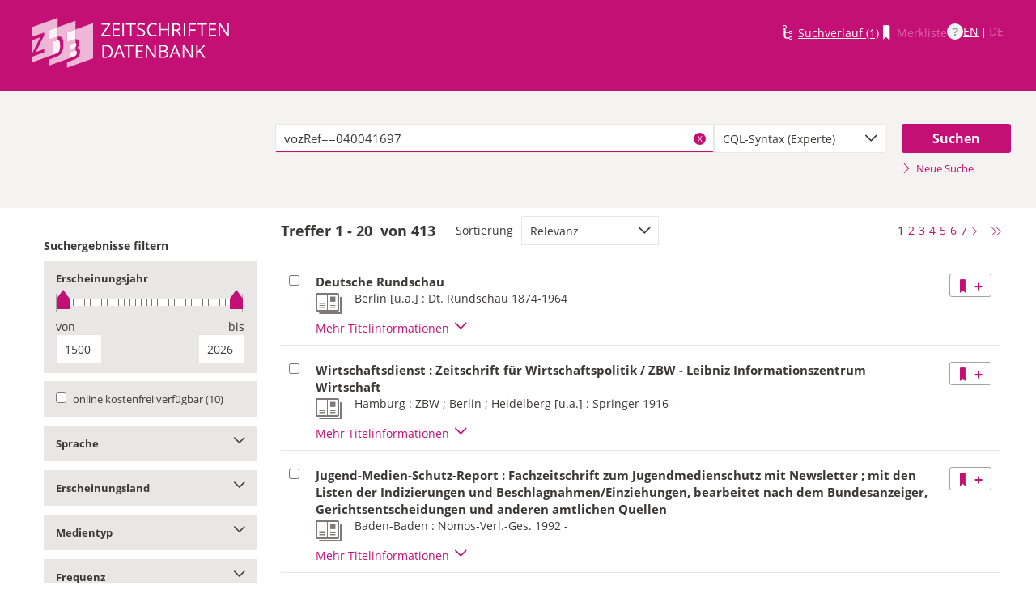

--- FILE ---
content_type: text/html;charset=UTF-8
request_url: https://zdb-katalog.de/list.xhtml?t=vozRef%3D%3D040041697&key=cql
body_size: 30286
content:
<!DOCTYPE html>

	<html lang="de"><head id="j_idt2"><link type="text/css" rel="stylesheet" href="/javax.faces.resource/theme.css.xhtml?ln=primefaces-aristo&amp;ver=1.28.2" /><link type="text/css" rel="stylesheet" href="/javax.faces.resource/components.css.xhtml?ln=primefaces&amp;v=6.1&amp;ver=1.28.2" /><script type="text/javascript" src="/javax.faces.resource/jquery/jquery.js.xhtml?ln=primefaces&amp;v=6.1&amp;ver=1.28.2"></script><script type="text/javascript" src="/javax.faces.resource/core.js.xhtml?ln=primefaces&amp;v=6.1&amp;ver=1.28.2"></script><script type="text/javascript" src="/javax.faces.resource/components.js.xhtml?ln=primefaces&amp;v=6.1&amp;ver=1.28.2"></script><script type="text/javascript" src="/javax.faces.resource/jquery/jquery-plugins.js.xhtml?ln=primefaces&amp;v=6.1&amp;ver=1.28.2"></script><script type="text/javascript" src="/javax.faces.resource/jsf.js.xhtml?ln=javax.faces&amp;ver=1.28.2"></script><script type="text/javascript">if(window.PrimeFaces){PrimeFaces.settings.locale='de';}</script>
	<meta http-equiv="content-type" content="text/html; charset=UTF-8" />
	<meta http-equiv="refresh" content="3600" />

	<meta name="version" content="b${build.number}_v1.28.2_20251119T102823" />
	<meta name="viewport" content="width=device-width, initial-scale=1, minimum-scale=1.0, user-scalable=yes" />

	<title>ZDB-Katalog - Suchergebnisseite: vozRef==040041697
	</title><script type="text/javascript" src="/javax.faces.resource/js/primefaces-locale_de.js.xhtml?ln=base&amp;ver=1.28.2"></script><script type="text/javascript" src="/javax.faces.resource/js/zdb.core.js.xhtml?ln=base&amp;ver=1.28.2"></script>
		<meta name="description" content="ZDB Zeitschriftendatenbank" />
		<meta name="keywords" content="ZDB Zeitschriftendatenbank Katalog opac German Union Catalogue Serials" />

	
	<link href="/resources/frontend/stylesheets/fonts/opensans/opensans-woff.css?ver=1.28.2" rel="stylesheet" type="text/css" />
	<link href="/resources/frontend/stylesheets/fonts/opensans/opensans-woff2.css?ver=1.28.2" rel="stylesheet" type="text/css" />

	<link href="/resources/frontend/stylesheets/dist/main.css?ver=1.28.2" rel="stylesheet" type="text/css" />

	<link rel="shortcut icon" href="/resources/frontend/images/ZDB_favicon.png" type="image/x-icon" /><script type="text/javascript" src="/javax.faces.resource/javascripts/dist/lib-bundle.js.xhtml?ln=frontend&amp;ver=1.28.2"></script><script type="text/javascript" src="/javax.faces.resource/javascripts/dist/bundle.js.xhtml?ln=frontend&amp;ver=1.28.2"></script><script type="text/javascript" src="/javax.faces.resource/javascripts/dist/main.min.js.xhtml?ln=frontend&amp;ver=1.28.2"></script>
		
		
		
		
		<script type="text/javascript">
			// var et_pagename = "";
			// var et_areas = "";
			// var et_tval = 0;
			// var et_tsale = 0;
			// var et_tonr = "";
			// var et_basket = "";
		</script>
		<script id="_etLoader" type="text/javascript" charset="UTF-8" data-block-cookies="true" data-secure-code="fKbe3b" src="//code.etracker.com/code/e.js" async="async"></script>
		
		<noscript>
			<link rel="stylesheet" media="all" href="//www.etracker.de/cnt_css.php?et=fKbe3b&amp;v=4.0&amp;java=n&amp;et_easy=0&amp;et_pagename=&amp;et_areas=&amp;et_ilevel=0&amp;et_target=,0,0,0&amp;et_lpage=0&amp;et_trig=0&amp;et_se=0&amp;et_cust=0&amp;et_basket=&amp;et_url=&amp;et_tag=&amp;et_sub=&amp;et_organisation=&amp;et_demographic=" />
		</noscript>
		<script>
            if(typeof(ET_Event) === 'undefined') {
                ET_Event = {click : function() {}};
            }
		</script></head>

<body class=" public">

	<p class="skip-nav">
		<a class="skip-to-main" href="#main">Direkt zum Inhalt</a>
	</p>

	<h1 class="accessibility">Zeitschriften Datenbank
	</h1><div id="page">

		<script type="text/javascript">
  		  window.tb = {js_allCountries: "Alle Erscheinungsländer",js_bestand_close: "Detaillierte Bestandsangaben schließen",js_bestand_open: "Detaillierte Bestandsangaben anzeigen",js_breadcrumbFilter: "Ihre Filter:",js_breadcrumPrefixje: "von",js_breadcrumPrefixjl: "bis",js_chartview_annex: "ist Beilage zu",js_chartview_attachments: "hat Beilagen",js_chartview_attachments_history: "Beilagenhistorie",js_chartview_attachments_history_close: "Beilagenhistorie schließen",js_chartview_attachments_history_open: "Beilagenhistorie öffnen",js_chartview_attachments_whithout_proof: "Beilagen ohne eigenen Titelnachweis in der ZDB",js_chartview_more: "Mehr",js_chartview_other_attachments: "weitere Beilagen:",js_chartview_paralleleditions: "hat Parallelausgaben",js_chartview_predecessor: "hat Vorgänger",js_chartview_successor: "hat Nachfolger",js_countSelected: "# von % ausgewählt",js_form_facet_multiplechoice_text: "Mehrfachauswahl möglich",js_hide_all_details: "Alle Bestände ausblenden",js_hide_relation: "Relation ausblenden",js_ItemDetails: "Details für alle ausblenden",js_ItemDetails_display: "{0} anzeigen",js_ItemDetails_fadeout: "{0} ausblenden",js_less: "Weniger",js_libraries: "Bibliotheken",js_librariesWith_Holdingdata: "Bibliotheken mit Bestand",js_mapinformation: "Karteninformation",js_map_attribution_html: "<a target=\"_blank\" href=\"http://www.openstreetmap.org/\">Karte hergestellt aus OpenStreetMap-Daten</a> | Lizenz: <a rel=\"license\" target=\"_blank\" href=\"http://opendatacommons.org/licenses/odbl/\">Open Database License (ODbL)</a>",js_more: "Mehr",js_noMatches: "Keine Übereinstimmungen",js_of_keyword: "von",js_page_back: "Eine Seite zurück",js_page_first: "Zur ersten Seite",js_page_last: "Zur letzten Seite",js_page_next: "Eine Seite vor",js_page_to: "Zur Seite",js_place_of_distribution: "Verbreitungsorte",js_print_preview_erlaeuterung: "Bitte positionieren Sie den Teil des Graphen, der ausgedruckt werden soll, im grauen Bereich",js_publicationyear_from: "Erscheinungsjahr von",js_publicationyear_to: "Erscheinungsjahr bis",js_scrollup: "nach oben",js_search_countries: "Suchen",js_selected: "ausgewählt",js_show_all_details: "Alle Bestände anzeigen",js_show_linked_relations: "Verknüpfte Titel anzeigen",js_show_more_relations: "Weitere Relationen anzeigen",js_sort_by: "nach",js_sort_code: "Code",js_sort_country: "Erscheinungsländer",js_sort_ddc: "DDC-Sachgruppe",js_sort_names: "Namen",js_tab_label_holdingdata: "Bestand",js_tab_label_holdingdatacomparing: "Bestandsvergleich",js_tab_label_holdingdatamap: "Bestandskarte",js_tab_label_titlehistory: "Titelhistorie",js_tab_label_titlerelations: "Titelrelationen",js_tab_location_map_note_missing_coordinates: "Hinweis: Zu der Bibliothek liegen keine Koordinaten vor. Ihr Standort kann daher nicht angezeigt werden.",js_title_keyword: "Titel",js_zoomInTipLabel: "Hineinzoomen",js_zoomOutTipLabel: "Herauszoomen"};
  		  window.contextPathBase = "";
  		</script>

		
		<div id="header" class="clearfix">
			<div class="inner row">
				<div class="box-logo"><a id="homelink" href="/index.xhtml" class="ui-link ui-widget logo" title="Homelink"><img src="/javax.faces.resource/images/zdb_logo_weiss.svg.xhtml?ln=frontend&amp;ver=1.28.2" alt="Logo der Zeitschriftendatenbank; Link zur Startseite des ZDB-Katalogs" title="Logo der Zeitschriftendatenbank; Link zur Startseite des ZDB-Katalogs" width="100%" /></a>
				</div>
				<div class="box-logo-small"><a id="homelink-small" href="/index.xhtml" class="ui-link ui-widget logo" title="Homelink"><img src="/javax.faces.resource/images/zdb_logo_ohne_text_weiss.svg.xhtml?ln=frontend&amp;ver=1.28.2" alt="Logo der Zeitschriftendatenbank; Link zur Startseite des ZDB-Katalogs" title="Logo der Zeitschriftendatenbank; Link zur Startseite des ZDB-Katalogs" width="100%" /></a>
				</div><div id="mainnav" class="clearfix">
						<h1 class="accessibility">Hauptnavigation</h1>
						<ul class="watchlist list-inline" aria-live="polite" aria-atomic="true">
							<li><span class="icon icon-icon_suchverlauf"></span><a id="historyLink" href="/history.xhtml" class="ui-link ui-widget" title="Der Suchverlauf hat Einträge.">Suchverlauf (1)</a></li>
							<li><span class="icon icon-icon_merkliste"></span><span id="watchlistLink" class="ui-link ui-widget ui-state-disabled link--lightest">Merkliste</span></li>

							<li class="helpLinkWrapper"><a id="helpLink" href="/help.xhtml" class="ui-link ui-widget" tabindex="0" title="Hilfe anzeigen">
									<div class="helpIcon">
										<div class="questionmark">?</div>
									</div></a></li>
							<li class="languageWrapper">
<form id="j_idt39" name="j_idt39" method="post" action="/list.xhtml" enctype="application/x-www-form-urlencoded">
<input type="hidden" name="j_idt39" value="j_idt39" />
<a id="j_idt39:j_idt41:0:languageSwitchLink" href="#" class="ui-commandlink ui-widget languageSwitchLink EN" aria-label="Link zur englischen Sprachversion" onclick="PrimeFaces.ab({s:&quot;j_idt39:j_idt41:0:languageSwitchLink&quot;,p:&quot;j_idt39:j_idt41:0:languageSwitchLink&quot;,u:&quot;page footer&quot;,onco:function(xhr,status,args){ZDB.ExtendElaDcz.initialized=false; ZDB.Start(); ZDB.AdditionalFunctions.handleTabChange();;}});return false;" title="Link zur englischen Sprachversion">EN</a> | <span id="j_idt39:j_idt41:1:languageSwitchLink" class="ui-commandlink ui-widget ui-state-disabled languageSwitchLink DE">DE</span><input type="hidden" name="javax.faces.ViewState" id="j_id1:javax.faces.ViewState:0" value="-1362576852115631618:-2412844910586082425" />
</form></li>
						</ul></div>
			</div>
		</div>

		
		<div class="page-content clearfix">
			<a id="main"></a>

			<h1 class="accessibility">Inhalt</h1>
					<div id="messagesBox">
					</div>

			<div class="contentContainer">
<form id="mainForm" name="mainForm" method="post" action="/list.xhtml" enctype="application/x-www-form-urlencoded">
<input type="hidden" name="mainForm" value="mainForm" />

      <div class="layout-heroContent hero-compact">
        <div class="inner">

		<div class="row">
			<div class="col colspan-9--wide--no-gutters colstart-2">
				<div class="input-group"><label for="mainForm:searchTermFilter:searchTerm" class="accessibility">Suche</label>
					<div class="search-wrapper"><input id="mainForm:searchTermFilter:searchTerm" name="mainForm:searchTermFilter:searchTerm" type="text" value="vozRef==040041697" placeholder="Bitte geben Sie einen Suchbegriff ein" title="Sucheingabefeld" onfocus="ZDB.Focus.setCaretPosition();" class="ui-inputfield ui-inputtext ui-widget ui-state-default ui-corner-all textfield focusOnLoad search-box" /><script id="mainForm:searchTermFilter:searchTerm_s" type="text/javascript">PrimeFaces.cw("InputText","widget_mainForm_searchTermFilter_searchTerm",{id:"mainForm:searchTermFilter:searchTerm"});</script>
						<button type="button" class="close-icon" onclick="ZDB.clearSearchField(this)" title="Suchbegriffe löschen" aria-label="Suchbegriffe löschen">X</button>
					</div>
				</div>
			</div>
			
			<div class="col colspan-3">
				<div class="js-selectBoxIt"><select id="mainForm:searchTermFilter:searchKey:select" name="mainForm:searchTermFilter:searchKey:select" class="selectfield js-init" size="1" onchange="jsf.util.chain(this,event,'ET_Event.click(\'DrillDownSuche_\'+this.value.toUpperCase(), \'\')','mojarra.ab(this,event,\'valueChange\',\'@none\',\'@none\')')">	<option value="all">Alle Felder</option>
	<option value="tit">Titelstichworte</option>
	<option value="tst">Titel exakt</option>
	<option value="koe">Körperschaft</option>
	<option value="iss">ISSN</option>
	<option value="ort">Verlagsort</option>
	<option value="voz">Verbreitungsort Zeitungen</option>
	<option value="cql" selected="selected">CQL-Syntax (Experte)</option>
</select>
				</div>
				
			</div><div class="col colspan-2 col-searchButton"><input id="mainForm:searchTermFilter:j_idt66:searchBtn" type="submit" name="mainForm:searchTermFilter:j_idt66:searchBtn" value="Suchen" title="Suchen" class="btn btn-submit btn-large" onclick="$('#mainForm\\:tabView\\:library').attr('disabled', true); ZDB.showLoadIndicator();" /><a id="mainForm:searchTermFilter:j_idt66:newSearchLnk" href="/index.xhtml" class="ui-link ui-widget show-cql-search">
      <span class="icon icon-pfeil_rechts"></span>
      Neue Suche
    </a></div>
			
		</div>

			
			<div class="row">
				<div class="col colspan-12--no-gutters colstart-2">
		<div class="container" id="mainForm:j_idt87">
		</div>
				</div>
			</div>
        </div>
      </div>
      <div class="layout-container">
			<h2 class="accessibility">Suchergebnisse</h2>

			<h3 class="accessibility">Suchergebisse filtern</h3><div class="container-toggle-sidebar">
				<a href="#" class="js-toggle-trigger js-toggle-trigger--box" title="Filter zum Einschränken der Suchergebnisse anzeigen" data-prefix="Filter zum Einschränken der Suchergebnisse" data-toggle-id="uid_filter-sidebar"> <span class="icon icon-pfeil_unten"></span> Ergebnisliste filtern
				</a></div>

			<div class="layout-sidebar js-toggle-content" id="filter-sidebar" data-toggle-id="uid_filter-sidebar">
					<div id="sidebar-headline" class="h__font-bold">Suchergebnisse filtern</div>
					<fieldset>
  
  <div class="l__solidbox"><div id="mainForm:yearSlider" class="m__timeline m__timeline--small" aria-live="polite" aria-atomic="true">
			<div class="label fs-small">
				<h4>Erscheinungsjahr
				</h4>
			</div>

			<div role="slider" aria-valuemax="1500" aria-valuemin="1500" class="input-group js-nouislider noUi-extended js-init" aria-valuenow="0" data-minyear="1500" onchange="ET_Event.click('BestandsnachweisJahrgang', '')" data-maxyear="2026"></div>
			<div class="row">
				<div class="col colspan-8"><label for="mainForm:yearFrom" class="h__block h__ta-left">von</label><input id="mainForm:yearFrom" type="text" name="mainForm:yearFrom" autocomplete="off" value="1500" class="cf input-year input-year-min js-yearFields-listener textfield textfield--short h__left" maxlength="4" size="4" placeholder="1500" />
				</div>
				<div class="col colspan-8 col-last"><label for="mainForm:yearTo" class="h__block h__ta-right">bis</label><input id="mainForm:yearTo" type="text" name="mainForm:yearTo" autocomplete="off" value="2026" class="cf input-year input-year-max js-yearFields-listener textfield textfield--short h__right" maxlength="4" size="4" placeholder="2026" />
				</div>
			</div><script type="text/javascript">
        $('.js-nouislider').on('change', function(event, vals) {
          $('#mainForm\\:yearFrom').change();
          $('#mainForm\\:yearTo').change();
        })
      </script><input id="mainForm:chooseBtn" type="submit" name="mainForm:chooseBtn" value="Übernehmen" class="btn btn-submit" onclick="jsf.util.chain(this,event,'ZDB.showLoadIndicator()','mojarra.ab(this,event,\'action\',\'@form\',\'@form devInfo\',{\'onevent\':ZDB.Start})');return false" /></div>
	</div>
					</fieldset>
					<fieldset>
						<div id="singlefacet_div_onlineAvailable" class="togglebox js-toggle-trigger--box" onmousedown="ET_Event.click('CheckboxOnlineVerfuegbar', '')">
							<h4 class="accessibility">online kostenfrei verfügbar</h4>
							<label for="mainForm:facet_onlineAvailable"><input id="mainForm:facet_onlineAvailable" type="checkbox" name="mainForm:facet_onlineAvailable" class="" onchange="jsf.util.chain(this,event,'ZDB.showLoadIndicator()','mojarra.ab(this,event,\'change\',\'@this\',\'@form devInfo\',{\'onevent\':ZDB.Start})')" /> <span class="label-checkbox">online kostenfrei verfügbar
									(10)
							</span>
							</label>
						</div>
					</fieldset>
					<fieldset>
			<div class="togglebox facetbox" id="multifacet_div_spr">
				<h4>
					<a href="#" class="js-toggle-trigger js-toggle-trigger--box js-init facetLink" data-toggle-id="multifacet_toggle_spr" data-multichoice="1" title="Sprache anzeigen (Mehrfachauswahl möglich)" data-prefix="Sprache">Sprache<span class="icon icon-pfeil_unten"></span>
					</a>
				</h4>

				<div class="js-toggle-content" tabindex="-1" id="multifacet_togglediv_spr" data-toggle-id="multifacet_toggle_spr">

					<div class="js-filterable"><div id="mainForm:j_idt132:multifacet_cb_spr">
<label title="Deutsch" class="h__block js-hidable"><input name="mainForm:j_idt132:multifacet_cb_spr" id="mainForm:j_idt132:multifacet_cb_spr:0" value="ger" type="checkbox" /><span class="label-checkbox"> Deutsch (407)</span></label><label title="Englisch" class="h__block js-hidable"><input name="mainForm:j_idt132:multifacet_cb_spr" id="mainForm:j_idt132:multifacet_cb_spr:1" value="eng" type="checkbox" /><span class="label-checkbox"> Englisch (6)</span></label><label title="Russisch" class="h__block js-hidable"><input name="mainForm:j_idt132:multifacet_cb_spr" id="mainForm:j_idt132:multifacet_cb_spr:2" value="rus" type="checkbox" /><span class="label-checkbox"> Russisch (3)</span></label><label title="Niederländisch" class="h__block js-hidable"><input name="mainForm:j_idt132:multifacet_cb_spr" id="mainForm:j_idt132:multifacet_cb_spr:3" value="dut" type="checkbox" /><span class="label-checkbox"> Niederländisch (1)</span></label><label title="Französisch" class="h__block js-hidable"><input name="mainForm:j_idt132:multifacet_cb_spr" id="mainForm:j_idt132:multifacet_cb_spr:4" value="fre" type="checkbox" /><span class="label-checkbox"> Französisch (1)</span></label><label title="Italienisch" class="h__block js-hidable"><input name="mainForm:j_idt132:multifacet_cb_spr" id="mainForm:j_idt132:multifacet_cb_spr:5" value="ita" type="checkbox" /><span class="label-checkbox"> Italienisch (1)</span></label><label title="Spanisch" class="h__block js-hidable"><input name="mainForm:j_idt132:multifacet_cb_spr" id="mainForm:j_idt132:multifacet_cb_spr:6" value="spa" type="checkbox" /><span class="label-checkbox"> Spanisch (1)</span></label></div>
					</div>
				</div>
				<div class="js-toggle-content h-bg-box--default facet-submit" data-toggle-id="multifacet_toggle_spr"><input id="mainForm:j_idt132:multifacet_apply_spr" type="submit" name="mainForm:j_idt132:multifacet_apply_spr" value="Filter anwenden" style="" class="btn btn-submit" onclick="ZDB.showLoadIndicator(); ET_Event.click('FacetteSuche_Sprache', '')" />
				</div>
			</div>
					</fieldset>
					<fieldset>
			<div class="togglebox facetbox" id="multifacet_div_ela">
				<h4>
					<a href="#" class="js-toggle-trigger js-toggle-trigger--box js-init facetLink" data-toggle-id="multifacet_toggle_ela" data-multichoice="1" title="Erscheinungsland anzeigen (Mehrfachauswahl möglich)" data-prefix="Erscheinungsland">Erscheinungsland<span class="icon icon-pfeil_unten"></span>
					</a>
				</h4>

				<div class="js-toggle-content" tabindex="-1" id="multifacet_togglediv_ela" data-toggle-id="multifacet_toggle_ela">

					<div class="js-filterable"><div id="mainForm:j_idt155:multifacet_cb_ela">
<label title="Deutschland" class="h__block js-hidable"><input name="mainForm:j_idt155:multifacet_cb_ela" id="mainForm:j_idt155:multifacet_cb_ela:0" value="XA-DE" type="checkbox" /><span class="label-checkbox"> Deutschland (409)</span></label><label title="Deutsches Reich; Deutschland 1945 - 1949" class="h__block js-hidable"><input name="mainForm:j_idt155:multifacet_cb_ela" id="mainForm:j_idt155:multifacet_cb_ela:1" value="XA-DXDE" type="checkbox" /><span class="label-checkbox"> Deutsches Reich; Deutschland 1945 - 1949 (33)</span></label><label title="Schweiz" class="h__block js-hidable"><input name="mainForm:j_idt155:multifacet_cb_ela" id="mainForm:j_idt155:multifacet_cb_ela:2" value="XA-CH" type="checkbox" /><span class="label-checkbox"> Schweiz (2)</span></label><label title="Frankreich" class="h__block js-hidable"><input name="mainForm:j_idt155:multifacet_cb_ela" id="mainForm:j_idt155:multifacet_cb_ela:3" value="XA-FR" type="checkbox" /><span class="label-checkbox"> Frankreich (1)</span></label></div>
					</div>
				</div>
				<div class="js-toggle-content h-bg-box--default facet-submit" data-toggle-id="multifacet_toggle_ela"><input id="mainForm:j_idt155:multifacet_apply_ela" type="submit" name="mainForm:j_idt155:multifacet_apply_ela" value="Filter anwenden" style="" class="btn btn-submit" onclick="ZDB.showLoadIndicator(); ET_Event.click('FacetteSuche_Erscheinungsland', '')" />
				</div>
			</div>
					</fieldset>
					<fieldset>
			<div class="togglebox facetbox" id="multifacet_div_frm">
				<h4>
					<a href="#" class="js-toggle-trigger js-toggle-trigger--box js-init facetLink" data-toggle-id="multifacet_toggle_frm" data-multichoice="1" title="Medientyp anzeigen (Mehrfachauswahl möglich)" data-prefix="Medientyp">Medientyp<span class="icon icon-pfeil_unten"></span>
					</a>
				</h4>

				<div class="js-toggle-content" tabindex="-1" id="multifacet_togglediv_frm" data-toggle-id="multifacet_toggle_frm">

					<div class="js-filterable"><div id="mainForm:j_idt178:multifacet_cb_frm">
<label title="Druckausgabe" class="h__block js-hidable"><input name="mainForm:j_idt178:multifacet_cb_frm" id="mainForm:j_idt178:multifacet_cb_frm:0" value="A" type="checkbox" /><span class="label-checkbox"> Druckausgabe (378)</span></label><label title="Online-Ausgabe" class="h__block js-hidable"><input name="mainForm:j_idt178:multifacet_cb_frm" id="mainForm:j_idt178:multifacet_cb_frm:1" value="O" type="checkbox" /><span class="label-checkbox"> Online-Ausgabe (16)</span></label><label title="CD/DVD" class="h__block js-hidable"><input name="mainForm:j_idt178:multifacet_cb_frm" id="mainForm:j_idt178:multifacet_cb_frm:2" value="S" type="checkbox" /><span class="label-checkbox"> CD/DVD (8)</span></label><label title="Mikroform" class="h__block js-hidable"><input name="mainForm:j_idt178:multifacet_cb_frm" id="mainForm:j_idt178:multifacet_cb_frm:3" value="E" type="checkbox" /><span class="label-checkbox"> Mikroform (11)</span></label></div>
					</div>
				</div>
				<div class="js-toggle-content h-bg-box--default facet-submit" data-toggle-id="multifacet_toggle_frm"><input id="mainForm:j_idt178:multifacet_apply_frm" type="submit" name="mainForm:j_idt178:multifacet_apply_frm" value="Filter anwenden" style="" class="btn btn-submit" onclick="ZDB.showLoadIndicator(); ET_Event.click('FacetteSuche_Format', '')" />
				</div>
			</div>
					</fieldset>
					<fieldset>
			<div class="togglebox facetbox" id="multifacet_div_erf">
				<h4>
					<a href="#" class="js-toggle-trigger js-toggle-trigger--box js-init facetLink" data-toggle-id="multifacet_toggle_erf" data-multichoice="1" title="Frequenz anzeigen (Mehrfachauswahl möglich)" data-prefix="Frequenz">Frequenz<span class="icon icon-pfeil_unten"></span>
					</a>
				</h4>

				<div class="js-toggle-content" tabindex="-1" id="multifacet_togglediv_erf" data-toggle-id="multifacet_toggle_erf">

					<div class="js-filterable"><div id="mainForm:j_idt201:multifacet_cb_erf">
<label title="täglich" class="h__block js-hidable"><input name="mainForm:j_idt201:multifacet_cb_erf" id="mainForm:j_idt201:multifacet_cb_erf:0" value="d" type="checkbox" /><span class="label-checkbox"> täglich (21)</span></label><label title="drei- bis fünfmal wöchentlich" class="h__block js-hidable"><input name="mainForm:j_idt201:multifacet_cb_erf" id="mainForm:j_idt201:multifacet_cb_erf:1" value="t" type="checkbox" /><span class="label-checkbox"> drei- bis fünfmal wöchentlich (9)</span></label><label title="zweimal wöchentlich" class="h__block js-hidable"><input name="mainForm:j_idt201:multifacet_cb_erf" id="mainForm:j_idt201:multifacet_cb_erf:2" value="c" type="checkbox" /><span class="label-checkbox"> zweimal wöchentlich (5)</span></label><label title="wöchentlich" class="h__block js-hidable"><input name="mainForm:j_idt201:multifacet_cb_erf" id="mainForm:j_idt201:multifacet_cb_erf:3" value="w" type="checkbox" /><span class="label-checkbox"> wöchentlich (62)</span></label><label title="vierzehntäglich" class="h__block js-hidable"><input name="mainForm:j_idt201:multifacet_cb_erf" id="mainForm:j_idt201:multifacet_cb_erf:4" value="e" type="checkbox" /><span class="label-checkbox"> vierzehntäglich (6)</span></label><label title="halbmonatlich" class="h__block js-hidable"><input name="mainForm:j_idt201:multifacet_cb_erf" id="mainForm:j_idt201:multifacet_cb_erf:5" value="s" type="checkbox" /><span class="label-checkbox"> halbmonatlich (5)</span></label><label title="monatlich" class="h__block js-hidable"><input name="mainForm:j_idt201:multifacet_cb_erf" id="mainForm:j_idt201:multifacet_cb_erf:6" value="m" type="checkbox" /><span class="label-checkbox"> monatlich (48)</span></label><label title="alle zwei Monate" class="h__block js-hidable"><input name="mainForm:j_idt201:multifacet_cb_erf" id="mainForm:j_idt201:multifacet_cb_erf:7" value="b" type="checkbox" /><span class="label-checkbox"> alle zwei Monate (47)</span></label><label title="vierteljährlich" class="h__block js-hidable"><input name="mainForm:j_idt201:multifacet_cb_erf" id="mainForm:j_idt201:multifacet_cb_erf:8" value="q" type="checkbox" /><span class="label-checkbox"> vierteljährlich (32)</span></label><label title="halbjährlich" class="h__block js-hidable"><input name="mainForm:j_idt201:multifacet_cb_erf" id="mainForm:j_idt201:multifacet_cb_erf:9" value="f" type="checkbox" /><span class="label-checkbox"> halbjährlich (24)</span></label><label title="jährlich" class="h__block js-hidable"><input name="mainForm:j_idt201:multifacet_cb_erf" id="mainForm:j_idt201:multifacet_cb_erf:10" value="a" type="checkbox" /><span class="label-checkbox"> jährlich (29)</span></label><label title="unregelmäßig, sonstige" class="h__block js-hidable"><input name="mainForm:j_idt201:multifacet_cb_erf" id="mainForm:j_idt201:multifacet_cb_erf:11" value="z" type="checkbox" /><span class="label-checkbox"> unregelmäßig, sonstige (138)</span></label></div>
					</div>
				</div>
				<div class="js-toggle-content h-bg-box--default facet-submit" data-toggle-id="multifacet_toggle_erf"><input id="mainForm:j_idt201:multifacet_apply_erf" type="submit" name="mainForm:j_idt201:multifacet_apply_erf" value="Filter anwenden" style="" class="btn btn-submit" onclick="ZDB.showLoadIndicator(); ET_Event.click('FacetteSuche_Frequenz', '')" />
				</div>
			</div>
					</fieldset>
					<fieldset>
			<div class="togglebox facetbox" id="multifacet_div_dok">
				<h4>
					<a href="#" class="js-toggle-trigger js-toggle-trigger--box js-init facetLink" data-toggle-id="multifacet_toggle_dok" data-multichoice="1" title="Erscheinungsform anzeigen (Mehrfachauswahl möglich)" data-prefix="Erscheinungsform">Erscheinungsform<span class="icon icon-pfeil_unten"></span>
					</a>
				</h4>

				<div class="js-toggle-content" tabindex="-1" id="multifacet_togglediv_dok" data-toggle-id="multifacet_toggle_dok">

					<div class="js-filterable"><div id="mainForm:j_idt224:multifacet_cb_dok">
<label title="Zeitung" class="h__block js-hidable"><input name="mainForm:j_idt224:multifacet_cb_dok" id="mainForm:j_idt224:multifacet_cb_dok:0" value="Zeitung" type="checkbox" /><span class="label-checkbox"> Zeitung (100)</span></label><label title="Zeitschrift" class="h__block js-hidable"><input name="mainForm:j_idt224:multifacet_cb_dok" id="mainForm:j_idt224:multifacet_cb_dok:1" value="Zeitschrift" type="checkbox" /><span class="label-checkbox"> Zeitschrift (362)</span></label></div>
					</div>
				</div>
				<div class="js-toggle-content h-bg-box--default facet-submit" data-toggle-id="multifacet_toggle_dok"><input id="mainForm:j_idt224:multifacet_apply_dok" type="submit" name="mainForm:j_idt224:multifacet_apply_dok" value="Filter anwenden" style="" class="btn btn-submit" onclick="ZDB.showLoadIndicator(); ET_Event.click('FacetteSuche_Typ', '')" />
				</div>
			</div>
					</fieldset>
					<fieldset>
			<div class="togglebox facetbox" id="multifacet_div_dig">
				<h4>
					<a href="#" class="js-toggle-trigger js-toggle-trigger--box js-init facetLink" data-toggle-id="multifacet_toggle_dig" data-multichoice="1" title="Digitalisierung anzeigen (Mehrfachauswahl möglich)" data-prefix="Digitalisierung">Digitalisierung<span class="icon icon-pfeil_unten"></span>
					</a>
				</h4>

				<div class="js-toggle-content" tabindex="-1" id="multifacet_togglediv_dig" data-toggle-id="multifacet_toggle_dig">

					<div class="js-filterable"><div id="mainForm:j_idt247:multifacet_cb_dig">
<label title="digitalisiert" class="h__block js-hidable"><input name="mainForm:j_idt247:multifacet_cb_dig" id="mainForm:j_idt247:multifacet_cb_dig:0" value="digitalisiert" type="checkbox" /><span class="label-checkbox"> digitalisiert (12)</span></label></div>
					</div>
				</div>
				<div class="js-toggle-content h-bg-box--default facet-submit" data-toggle-id="multifacet_toggle_dig"><input id="mainForm:j_idt247:multifacet_apply_dig" type="submit" name="mainForm:j_idt247:multifacet_apply_dig" value="Filter anwenden" style="" class="btn btn-submit" onclick="ZDB.showLoadIndicator(); ET_Event.click('FacetteSuche_Digitalizierung', '')" />
				</div>
			</div>
					</fieldset>
					<fieldset>
			<div class="togglebox facetbox" id="multifacet_div_vozRef">
				<h4>
					<a href="#" class="js-toggle-trigger js-toggle-trigger--box js-init facetLink" data-toggle-id="multifacet_toggle_vozRef" data-multichoice="1" title="Verbreitungsort anzeigen (Mehrfachauswahl möglich)" data-prefix="Verbreitungsort">Verbreitungsort<span class="icon icon-pfeil_unten"></span>
					</a>
				</h4>

				<div class="js-toggle-content" tabindex="-1" id="multifacet_togglediv_vozRef" data-toggle-id="multifacet_toggle_vozRef">
						<div class="multifacet_infotxt" style="height: 44px"><a href="#" style="display: inline-block; width: 100%" onclick="mojarra.jsfcljs(document.getElementById('mainForm'),{'mainForm:j_idt270:j_idt279':'mainForm:j_idt270:j_idt279'},'');return false">
								<div style="float: left">
									<img src="resources/frontend/images/map/symbolic-map-segment-pin.png" style="position: relative; left: 5px; height: 44px" alt="Icon" />
								</div>
								<div style="background-image: url(resources/frontend/images/map/symbolic-map-segment.png); height: 44px; text-align: right" title="Suche nach Verbreitungsorten in Karte">
									<span style="color: #c40f74; font-weight: bold; text-shadow: white 0 2px, white 0 -2px, white 2px 0, white -2px 0; position: relative; top: 13px; right: 20px">
										Karte
									</span>
								</div></a>
						</div>
						<label for="input_vozRef" class="accessibility">Verbreitungsort suchen</label>
						<input id="input_vozRef" type="text" class="textfield textfield-facetfilter" placeholder="Verbreitungsort suchen" autocomplete="off" />
						<span class="no-matches hidden">Keine Übereinstimmungen</span>

					<div class="js-filterable"><div id="mainForm:j_idt270:multifacet_cb_vozRef">
<label title="Baden-Baden" class="h__block js-hidable"><input name="mainForm:j_idt270:multifacet_cb_vozRef" id="mainForm:j_idt270:multifacet_cb_vozRef:0" value="040041697" type="checkbox" /><span class="label-checkbox"> Baden-Baden (413)</span></label><label title="Karlsruhe" class="h__block js-hidable"><input name="mainForm:j_idt270:multifacet_cb_vozRef" id="mainForm:j_idt270:multifacet_cb_vozRef:1" value="040297136" type="checkbox" /><span class="label-checkbox"> Karlsruhe (27)</span></label><label title="Bühl (Baden)" class="h__block js-hidable"><input name="mainForm:j_idt270:multifacet_cb_vozRef" id="mainForm:j_idt270:multifacet_cb_vozRef:2" value="040087263" type="checkbox" /><span class="label-checkbox"> Bühl (Baden) (25)</span></label><label title="Speyer" class="h__block js-hidable"><input name="mainForm:j_idt270:multifacet_cb_vozRef" id="mainForm:j_idt270:multifacet_cb_vozRef:3" value="040561798" type="checkbox" /><span class="label-checkbox"> Speyer (22)</span></label><label title="Rastatt" class="h__block js-hidable"><input name="mainForm:j_idt270:multifacet_cb_vozRef" id="mainForm:j_idt270:multifacet_cb_vozRef:4" value="040484459" type="checkbox" /><span class="label-checkbox"> Rastatt (21)</span></label><label title="Baden (Baden)" class="h__block js-hidable"><input name="mainForm:j_idt270:multifacet_cb_vozRef" id="mainForm:j_idt270:multifacet_cb_vozRef:5" value="000654612" type="checkbox" /><span class="label-checkbox"> Baden (Baden) (12)</span></label><label title="Offenburg" class="h__block js-hidable"><input name="mainForm:j_idt270:multifacet_cb_vozRef" id="mainForm:j_idt270:multifacet_cb_vozRef:6" value="040433676" type="checkbox" /><span class="label-checkbox"> Offenburg (12)</span></label><label title="Freiburg im Breisgau" class="h__block js-hidable"><input name="mainForm:j_idt270:multifacet_cb_vozRef" id="mainForm:j_idt270:multifacet_cb_vozRef:7" value="04018272X" type="checkbox" /><span class="label-checkbox"> Freiburg im Breisgau (11)</span></label><label title="Gaggenau" class="h__block js-hidable"><input name="mainForm:j_idt270:multifacet_cb_vozRef" id="mainForm:j_idt270:multifacet_cb_vozRef:8" value="040190773" type="checkbox" /><span class="label-checkbox"> Gaggenau (10)</span></label><label title="München" class="h__block js-hidable"><input name="mainForm:j_idt270:multifacet_cb_vozRef" id="mainForm:j_idt270:multifacet_cb_vozRef:9" value="041277937" type="checkbox" /><span class="label-checkbox"> München (7)</span></label><label title="Ettlingen" class="h__block js-hidable"><input name="mainForm:j_idt270:multifacet_cb_vozRef" id="mainForm:j_idt270:multifacet_cb_vozRef:10" value="040156362" type="checkbox" /><span class="label-checkbox"> Ettlingen (6)</span></label><label title="Pforzheim" class="h__block js-hidable"><input name="mainForm:j_idt270:multifacet_cb_vozRef" id="mainForm:j_idt270:multifacet_cb_vozRef:11" value="040456374" type="checkbox" /><span class="label-checkbox"> Pforzheim (5)</span></label><label title="Achern" class="h__block js-hidable"><input name="mainForm:j_idt270:multifacet_cb_vozRef" id="mainForm:j_idt270:multifacet_cb_vozRef:12" value="040003620" type="checkbox" /><span class="label-checkbox"> Achern (4)</span></label><label title="Berlin" class="h__block js-hidable"><input name="mainForm:j_idt270:multifacet_cb_vozRef" id="mainForm:j_idt270:multifacet_cb_vozRef:13" value="040057283" type="checkbox" /><span class="label-checkbox"> Berlin (4)</span></label><label title="Hamburg" class="h__block js-hidable"><input name="mainForm:j_idt270:multifacet_cb_vozRef" id="mainForm:j_idt270:multifacet_cb_vozRef:14" value="040231186" type="checkbox" /><span class="label-checkbox"> Hamburg (4)</span></label><label title="Heidelberg" class="h__block js-hidable"><input name="mainForm:j_idt270:multifacet_cb_vozRef" id="mainForm:j_idt270:multifacet_cb_vozRef:15" value="040239969" type="checkbox" /><span class="label-checkbox"> Heidelberg (4)</span></label><label title="Kehl" class="h__block js-hidable"><input name="mainForm:j_idt270:multifacet_cb_vozRef" id="mainForm:j_idt270:multifacet_cb_vozRef:16" value="040301370" type="checkbox" /><span class="label-checkbox"> Kehl (4)</span></label><label title="Konstanz" class="h__block js-hidable"><input name="mainForm:j_idt270:multifacet_cb_vozRef" id="mainForm:j_idt270:multifacet_cb_vozRef:17" value="040322157" type="checkbox" /><span class="label-checkbox"> Konstanz (4)</span></label><label title="Nürnberg" class="h__block js-hidable"><input name="mainForm:j_idt270:multifacet_cb_vozRef" id="mainForm:j_idt270:multifacet_cb_vozRef:18" value="040427420" type="checkbox" /><span class="label-checkbox"> Nürnberg (4)</span></label><label title="Stuttgart" class="h__block js-hidable"><input name="mainForm:j_idt270:multifacet_cb_vozRef" id="mainForm:j_idt270:multifacet_cb_vozRef:19" value="040582825" type="checkbox" /><span class="label-checkbox"> Stuttgart (4)</span></label><label title="Bad Herrenalb" class="h__block js-hidable"><input name="mainForm:j_idt270:multifacet_cb_vozRef" id="mainForm:j_idt270:multifacet_cb_vozRef:20" value="040951073" type="checkbox" /><span class="label-checkbox"> Bad Herrenalb (4)</span></label><label title="Hannover" class="h__block js-hidable"><input name="mainForm:j_idt270:multifacet_cb_vozRef" id="mainForm:j_idt270:multifacet_cb_vozRef:21" value="040233499" type="checkbox" /><span class="label-checkbox"> Hannover (3)</span></label><label title="Lörrach" class="h__block js-hidable"><input name="mainForm:j_idt270:multifacet_cb_vozRef" id="mainForm:j_idt270:multifacet_cb_vozRef:22" value="040361470" type="checkbox" /><span class="label-checkbox"> Lörrach (3)</span></label><label title="Villingen im Schwarzwald" class="h__block js-hidable"><input name="mainForm:j_idt270:multifacet_cb_vozRef" id="mainForm:j_idt270:multifacet_cb_vozRef:23" value="040635449" type="checkbox" /><span class="label-checkbox"> Villingen im Schwarzwald (3)</span></label><label title="Waldbronn" class="h__block js-hidable"><input name="mainForm:j_idt270:multifacet_cb_vozRef" id="mainForm:j_idt270:multifacet_cb_vozRef:24" value="040643654" type="checkbox" /><span class="label-checkbox"> Waldbronn (3)</span></label><label title="Gernsbach" class="h__block js-hidable"><input name="mainForm:j_idt270:multifacet_cb_vozRef" id="mainForm:j_idt270:multifacet_cb_vozRef:25" value="04092873X" type="checkbox" /><span class="label-checkbox"> Gernsbach (3)</span></label><label title="Bergisch Gladbach" class="h__block js-hidable"><input name="mainForm:j_idt270:multifacet_cb_vozRef" id="mainForm:j_idt270:multifacet_cb_vozRef:26" value="040056570" type="checkbox" /><span class="label-checkbox"> Bergisch Gladbach (2)</span></label><label title="Bretten" class="h__block js-hidable"><input name="mainForm:j_idt270:multifacet_cb_vozRef" id="mainForm:j_idt270:multifacet_cb_vozRef:27" value="040082237" type="checkbox" /><span class="label-checkbox"> Bretten (2)</span></label><label title="Bruchsal" class="h__block js-hidable"><input name="mainForm:j_idt270:multifacet_cb_vozRef" id="mainForm:j_idt270:multifacet_cb_vozRef:28" value="040083888" type="checkbox" /><span class="label-checkbox"> Bruchsal (2)</span></label><label title="Darmstadt" class="h__block js-hidable"><input name="mainForm:j_idt270:multifacet_cb_vozRef" id="mainForm:j_idt270:multifacet_cb_vozRef:29" value="04011077X" type="checkbox" /><span class="label-checkbox"> Darmstadt (2)</span></label><label title="Emmendingen" class="h__block js-hidable"><input name="mainForm:j_idt270:multifacet_cb_vozRef" id="mainForm:j_idt270:multifacet_cb_vozRef:30" value="040145867" type="checkbox" /><span class="label-checkbox"> Emmendingen (2)</span></label><label title="Fellbach" class="h__block js-hidable"><input name="mainForm:j_idt270:multifacet_cb_vozRef" id="mainForm:j_idt270:multifacet_cb_vozRef:31" value="040167070" type="checkbox" /><span class="label-checkbox"> Fellbach (2)</span></label><label title="Frankfurt am Main" class="h__block js-hidable"><input name="mainForm:j_idt270:multifacet_cb_vozRef" id="mainForm:j_idt270:multifacet_cb_vozRef:32" value="040181189" type="checkbox" /><span class="label-checkbox"> Frankfurt am Main (2)</span></label><label title="Lahr/Schwarzwald" class="h__block js-hidable"><input name="mainForm:j_idt270:multifacet_cb_vozRef" id="mainForm:j_idt270:multifacet_cb_vozRef:33" value="040341097" type="checkbox" /><span class="label-checkbox"> Lahr/Schwarzwald (2)</span></label><label title="Neustadt im Schwarzwald" class="h__block js-hidable"><input name="mainForm:j_idt270:multifacet_cb_vozRef" id="mainForm:j_idt270:multifacet_cb_vozRef:34" value="04041941X" type="checkbox" /><span class="label-checkbox"> Neustadt im Schwarzwald (2)</span></label><label title="Offenbach am Main" class="h__block js-hidable"><input name="mainForm:j_idt270:multifacet_cb_vozRef" id="mainForm:j_idt270:multifacet_cb_vozRef:35" value="040433595" type="checkbox" /><span class="label-checkbox"> Offenbach am Main (2)</span></label><label title="Singen (Hohentwiel)" class="h__block js-hidable"><input name="mainForm:j_idt270:multifacet_cb_vozRef" id="mainForm:j_idt270:multifacet_cb_vozRef:36" value="040550923" type="checkbox" /><span class="label-checkbox"> Singen (Hohentwiel) (2)</span></label><label title="Zürich" class="h__block js-hidable"><input name="mainForm:j_idt270:multifacet_cb_vozRef" id="mainForm:j_idt270:multifacet_cb_vozRef:37" value="04068038X" type="checkbox" /><span class="label-checkbox"> Zürich (2)</span></label><label title="Berlin (West)" class="h__block js-hidable"><input name="mainForm:j_idt270:multifacet_cb_vozRef" id="mainForm:j_idt270:multifacet_cb_vozRef:38" value="04069304X" type="checkbox" /><span class="label-checkbox"> Berlin (West) (2)</span></label><label title="Isernhagen" class="h__block js-hidable"><input name="mainForm:j_idt270:multifacet_cb_vozRef" id="mainForm:j_idt270:multifacet_cb_vozRef:39" value="040963284" type="checkbox" /><span class="label-checkbox"> Isernhagen (2)</span></label><label title="Baden-Baden-Steinbach" class="h__block js-hidable"><input name="mainForm:j_idt270:multifacet_cb_vozRef" id="mainForm:j_idt270:multifacet_cb_vozRef:40" value="1011509180" type="checkbox" /><span class="label-checkbox"> Baden-Baden-Steinbach (2)</span></label><label title="Ebersteinburg" class="h__block js-hidable"><input name="mainForm:j_idt270:multifacet_cb_vozRef" id="mainForm:j_idt270:multifacet_cb_vozRef:41" value="004691458" type="checkbox" /><span class="label-checkbox"> Ebersteinburg (1)</span></label><label title="Sandweier" class="h__block js-hidable"><input name="mainForm:j_idt270:multifacet_cb_vozRef" id="mainForm:j_idt270:multifacet_cb_vozRef:42" value="007070691" type="checkbox" /><span class="label-checkbox"> Sandweier (1)</span></label><label title="Neuweier" class="h__block js-hidable"><input name="mainForm:j_idt270:multifacet_cb_vozRef" id="mainForm:j_idt270:multifacet_cb_vozRef:43" value="007124945" type="checkbox" /><span class="label-checkbox"> Neuweier (1)</span></label><label title="Altötting" class="h__block js-hidable"><input name="mainForm:j_idt270:multifacet_cb_vozRef" id="mainForm:j_idt270:multifacet_cb_vozRef:44" value="040015440" type="checkbox" /><span class="label-checkbox"> Altötting (1)</span></label><label title="Bonn" class="h__block js-hidable"><input name="mainForm:j_idt270:multifacet_cb_vozRef" id="mainForm:j_idt270:multifacet_cb_vozRef:45" value="040076660" type="checkbox" /><span class="label-checkbox"> Bonn (1)</span></label><label title="Brüssel" class="h__block js-hidable"><input name="mainForm:j_idt270:multifacet_cb_vozRef" id="mainForm:j_idt270:multifacet_cb_vozRef:46" value="040084604" type="checkbox" /><span class="label-checkbox"> Brüssel (1)</span></label><label title="Coburg" class="h__block js-hidable"><input name="mainForm:j_idt270:multifacet_cb_vozRef" id="mainForm:j_idt270:multifacet_cb_vozRef:47" value="040103250" type="checkbox" /><span class="label-checkbox"> Coburg (1)</span></label><label title="Esslingen am Neckar" class="h__block js-hidable"><input name="mainForm:j_idt270:multifacet_cb_vozRef" id="mainForm:j_idt270:multifacet_cb_vozRef:48" value="040155757" type="checkbox" /><span class="label-checkbox"> Esslingen am Neckar (1)</span></label><label title="Freudenstadt" class="h__block js-hidable"><input name="mainForm:j_idt270:multifacet_cb_vozRef" id="mainForm:j_idt270:multifacet_cb_vozRef:49" value="040184684" type="checkbox" /><span class="label-checkbox"> Freudenstadt (1)</span></label><label title="Gelsenkirchen" class="h__block js-hidable"><input name="mainForm:j_idt270:multifacet_cb_vozRef" id="mainForm:j_idt270:multifacet_cb_vozRef:50" value="040199479" type="checkbox" /><span class="label-checkbox"> Gelsenkirchen (1)</span></label><label title="Genf" class="h__block js-hidable"><input name="mainForm:j_idt270:multifacet_cb_vozRef" id="mainForm:j_idt270:multifacet_cb_vozRef:51" value="040201376" type="checkbox" /><span class="label-checkbox"> Genf (1)</span></label><label title="Hildesheim" class="h__block js-hidable"><input name="mainForm:j_idt270:multifacet_cb_vozRef" id="mainForm:j_idt270:multifacet_cb_vozRef:52" value="04024881X" type="checkbox" /><span class="label-checkbox"> Hildesheim (1)</span></label><label title="Kassel" class="h__block js-hidable"><input name="mainForm:j_idt270:multifacet_cb_vozRef" id="mainForm:j_idt270:multifacet_cb_vozRef:53" value="040298698" type="checkbox" /><span class="label-checkbox"> Kassel (1)</span></label><label title="Kiel" class="h__block js-hidable"><input name="mainForm:j_idt270:multifacet_cb_vozRef" id="mainForm:j_idt270:multifacet_cb_vozRef:54" value="040304817" type="checkbox" /><span class="label-checkbox"> Kiel (1)</span></label><label title="Koblenz" class="h__block js-hidable"><input name="mainForm:j_idt270:multifacet_cb_vozRef" id="mainForm:j_idt270:multifacet_cb_vozRef:55" value="040314103" type="checkbox" /><span class="label-checkbox"> Koblenz (1)</span></label><label title="Kornwestheim" class="h__block js-hidable"><input name="mainForm:j_idt270:multifacet_cb_vozRef" id="mainForm:j_idt270:multifacet_cb_vozRef:56" value="040324990" type="checkbox" /><span class="label-checkbox"> Kornwestheim (1)</span></label><label title="Lampertheim" class="h__block js-hidable"><input name="mainForm:j_idt270:multifacet_cb_vozRef" id="mainForm:j_idt270:multifacet_cb_vozRef:57" value="040341925" type="checkbox" /><span class="label-checkbox"> Lampertheim (1)</span></label><label title="Langenhagen (Region Hannover)" class="h__block js-hidable"><input name="mainForm:j_idt270:multifacet_cb_vozRef" id="mainForm:j_idt270:multifacet_cb_vozRef:58" value="040345068" type="checkbox" /><span class="label-checkbox"> Langenhagen (Region Hannover) (1)</span></label><label title="Leinfelden-Echterdingen" class="h__block js-hidable"><input name="mainForm:j_idt270:multifacet_cb_vozRef" id="mainForm:j_idt270:multifacet_cb_vozRef:59" value="040351998" type="checkbox" /><span class="label-checkbox"> Leinfelden-Echterdingen (1)</span></label><label title="Leipzig" class="h__block js-hidable"><input name="mainForm:j_idt270:multifacet_cb_vozRef" id="mainForm:j_idt270:multifacet_cb_vozRef:60" value="040352064" type="checkbox" /><span class="label-checkbox"> Leipzig (1)</span></label><label title="Mühlacker" class="h__block js-hidable"><input name="mainForm:j_idt270:multifacet_cb_vozRef" id="mainForm:j_idt270:multifacet_cb_vozRef:61" value="040404528" type="checkbox" /><span class="label-checkbox"> Mühlacker (1)</span></label><label title="Müllheim" class="h__block js-hidable"><input name="mainForm:j_idt270:multifacet_cb_vozRef" id="mainForm:j_idt270:multifacet_cb_vozRef:62" value="040405567" type="checkbox" /><span class="label-checkbox"> Müllheim (1)</span></label><label title="Paris" class="h__block js-hidable"><input name="mainForm:j_idt270:multifacet_cb_vozRef" id="mainForm:j_idt270:multifacet_cb_vozRef:63" value="040446603" type="checkbox" /><span class="label-checkbox"> Paris (1)</span></label><label title="Reutlingen" class="h__block js-hidable"><input name="mainForm:j_idt270:multifacet_cb_vozRef" id="mainForm:j_idt270:multifacet_cb_vozRef:64" value="040496570" type="checkbox" /><span class="label-checkbox"> Reutlingen (1)</span></label><label title="Schopfheim" class="h__block js-hidable"><input name="mainForm:j_idt270:multifacet_cb_vozRef" id="mainForm:j_idt270:multifacet_cb_vozRef:65" value="040532003" type="checkbox" /><span class="label-checkbox"> Schopfheim (1)</span></label><label title="Stockach" class="h__block js-hidable"><input name="mainForm:j_idt270:multifacet_cb_vozRef" id="mainForm:j_idt270:multifacet_cb_vozRef:66" value="04057640X" type="checkbox" /><span class="label-checkbox"> Stockach (1)</span></label><label title="Straßburg" class="h__block js-hidable"><input name="mainForm:j_idt270:multifacet_cb_vozRef" id="mainForm:j_idt270:multifacet_cb_vozRef:67" value="04057878X" type="checkbox" /><span class="label-checkbox"> Straßburg (1)</span></label><label title="Tübingen" class="h__block js-hidable"><input name="mainForm:j_idt270:multifacet_cb_vozRef" id="mainForm:j_idt270:multifacet_cb_vozRef:68" value="040611477" type="checkbox" /><span class="label-checkbox"> Tübingen (1)</span></label><label title="Überlingen" class="h__block js-hidable"><input name="mainForm:j_idt270:multifacet_cb_vozRef" id="mainForm:j_idt270:multifacet_cb_vozRef:69" value="040613992" type="checkbox" /><span class="label-checkbox"> Überlingen (1)</span></label><label title="Weinheim" class="h__block js-hidable"><input name="mainForm:j_idt270:multifacet_cb_vozRef" id="mainForm:j_idt270:multifacet_cb_vozRef:70" value="040651630" type="checkbox" /><span class="label-checkbox"> Weinheim (1)</span></label><label title="Wiesbaden" class="h__block js-hidable"><input name="mainForm:j_idt270:multifacet_cb_vozRef" id="mainForm:j_idt270:multifacet_cb_vozRef:71" value="040660435" type="checkbox" /><span class="label-checkbox"> Wiesbaden (1)</span></label><label title="Wolfsburg" class="h__block js-hidable"><input name="mainForm:j_idt270:multifacet_cb_vozRef" id="mainForm:j_idt270:multifacet_cb_vozRef:72" value="040668746" type="checkbox" /><span class="label-checkbox"> Wolfsburg (1)</span></label><label title="Durlach" class="h__block js-hidable"><input name="mainForm:j_idt270:multifacet_cb_vozRef" id="mainForm:j_idt270:multifacet_cb_vozRef:73" value="040706389" type="checkbox" /><span class="label-checkbox"> Durlach (1)</span></label><label title="Durmersheim" class="h__block js-hidable"><input name="mainForm:j_idt270:multifacet_cb_vozRef" id="mainForm:j_idt270:multifacet_cb_vozRef:74" value="942503554" type="checkbox" /><span class="label-checkbox"> Durmersheim (1)</span></label><label title="Baden-Baden-Haueneberstein" class="h__block js-hidable"><input name="mainForm:j_idt270:multifacet_cb_vozRef" id="mainForm:j_idt270:multifacet_cb_vozRef:75" value="942511360" type="checkbox" /><span class="label-checkbox"> Baden-Baden-Haueneberstein (1)</span></label><label title="Heusenstamm" class="h__block js-hidable"><input name="mainForm:j_idt270:multifacet_cb_vozRef" id="mainForm:j_idt270:multifacet_cb_vozRef:76" value="943411521" type="checkbox" /><span class="label-checkbox"> Heusenstamm (1)</span></label><label title="Iffezheim" class="h__block js-hidable"><input name="mainForm:j_idt270:multifacet_cb_vozRef" id="mainForm:j_idt270:multifacet_cb_vozRef:77" value="944329772" type="checkbox" /><span class="label-checkbox"> Iffezheim (1)</span></label><label title="Falkensee" class="h__block js-hidable"><input name="mainForm:j_idt270:multifacet_cb_vozRef" id="mainForm:j_idt270:multifacet_cb_vozRef:78" value="944753051" type="checkbox" /><span class="label-checkbox"> Falkensee (1)</span></label><label title="Rheinmünster" class="h__block js-hidable"><input name="mainForm:j_idt270:multifacet_cb_vozRef" id="mainForm:j_idt270:multifacet_cb_vozRef:79" value="945990820" type="checkbox" /><span class="label-checkbox"> Rheinmünster (1)</span></label><label title="Baden-Baden-Balg" class="h__block js-hidable"><input name="mainForm:j_idt270:multifacet_cb_vozRef" id="mainForm:j_idt270:multifacet_cb_vozRef:80" value="949980005" type="checkbox" /><span class="label-checkbox"> Baden-Baden-Balg (1)</span></label><label title="Baden-Baden-Neuweier" class="h__block js-hidable"><input name="mainForm:j_idt270:multifacet_cb_vozRef" id="mainForm:j_idt270:multifacet_cb_vozRef:81" value="98063346X" type="checkbox" /><span class="label-checkbox"> Baden-Baden-Neuweier (1)</span></label><label title="Baden-Baden-Varnhalt" class="h__block js-hidable"><input name="mainForm:j_idt270:multifacet_cb_vozRef" id="mainForm:j_idt270:multifacet_cb_vozRef:82" value="986619817" type="checkbox" /><span class="label-checkbox"> Baden-Baden-Varnhalt (1)</span></label></div>
					</div>
				</div>
				<div class="js-toggle-content h-bg-box--default facet-submit" data-toggle-id="multifacet_toggle_vozRef"><input id="mainForm:j_idt270:multifacet_apply_vozRef" type="submit" name="mainForm:j_idt270:multifacet_apply_vozRef" value="Filter anwenden" style="" class="btn btn-submit" onclick="ZDB.showLoadIndicator(); ET_Event.click('FacetteSuche_Verbreitungsort', '')" />
				</div>
			</div>
					</fieldset>
			</div>

        <div class="layout-content">
	<h3 class="accessibility">Suchergebnissliste</h3>
	<div id="list" aria-atomic="true" aria-live="polite">

		<div class="container">
			<script type="text/javascript">
      
      	var searchWords = "?t=vozRef==040041697&amp;key=cql&amp;asc=false";
  	  	var hasNoResults = "false";
	  	if(searchWords!== ''){
	  		var cc_attributes = {};
		  	cc_attributes["etcc_cu"]  = "onsite"; 
			cc_attributes["etcc_med"] = "HeaderSuche"; 
			cc_attributes["etcc_cmp"] = hasNoResults==="true"?"ohne Ergebnis":"mit Ergebnis"; 
			cc_attributes["suchwort"] = searchWords;
	  	}
	  </script>
			<div class="c__actionbar c__actionbar--no-border" aria-live="polite" aria-atomic="true">
					<div class="actionitem actionitem--hits">
						<div class="m__hits">Treffer
              <strong>1 - 20</strong> 
              von
              <strong id="hitCountMsg">413 </strong>
						</div>
						
					</div>
					<div class="actionitem">
						<div class="m__sortBy">
							<div class="sortBy-label">Sortierung
							</div>
							<div class="sortBy-select"><select id="mainForm:selectSortKey" name="mainForm:selectSortKey" class="js-init" size="1" onchange="jsf.util.chain(this,event,'ET_Event.click(\'Suche\' + this.options[this.selectedIndex].text, \'\');','mojarra.ab(this,event,\'valueChange\',0,\'@form list devInfo\',{\'onevent\':ZDB.Start})')">	<option value="relevanz_sort|false" selected="selected">Relevanz</option>
	<option value="titel_sort|true">Titel (aufsteigend)</option>
	<option value="titel_sort|false">Titel (absteigend)</option>
	<option value="jahr_sort|true">Erscheinungsjahr (aufsteigend)</option>
	<option value="jahr_sort|false">Erscheinungsjahr (absteigend)</option>
</select>
							</div>
						</div>
					</div>
			
			<div class="actionitem">
				<div class="m__pagination h__right"><span title="Zur Seite 1" class="nextPageAsNumber">1</span><a href="#" title="Zur Seite 2" onclick="mojarra.jsfcljs(document.getElementById('mainForm'),{'mainForm:j_idt327:1:j_idt328':'mainForm:j_idt327:1:j_idt328'},'');return false" class="nextPageAsNumber">2</a><a href="#" title="Zur Seite 3" onclick="mojarra.jsfcljs(document.getElementById('mainForm'),{'mainForm:j_idt327:2:j_idt328':'mainForm:j_idt327:2:j_idt328'},'');return false" class="nextPageAsNumber">3</a><a href="#" title="Zur Seite 4" onclick="mojarra.jsfcljs(document.getElementById('mainForm'),{'mainForm:j_idt327:3:j_idt328':'mainForm:j_idt327:3:j_idt328'},'');return false" class="nextPageAsNumber">4</a><a href="#" title="Zur Seite 5" onclick="mojarra.jsfcljs(document.getElementById('mainForm'),{'mainForm:j_idt327:4:j_idt328':'mainForm:j_idt327:4:j_idt328'},'');return false" class="nextPageAsNumber">5</a><a href="#" title="Zur Seite 6" onclick="mojarra.jsfcljs(document.getElementById('mainForm'),{'mainForm:j_idt327:5:j_idt328':'mainForm:j_idt327:5:j_idt328'},'');return false" class="nextPageAsNumber">6</a><a href="#" title="Zur Seite 7" onclick="mojarra.jsfcljs(document.getElementById('mainForm'),{'mainForm:j_idt327:6:j_idt328':'mainForm:j_idt327:6:j_idt328'},'');return false" class="nextPageAsNumber">7</a><a id="mainForm:nextPage" href="#" title="Eine Seite vor" onclick="mojarra.jsfcljs(document.getElementById('mainForm'),{'mainForm:nextPage':'mainForm:nextPage'},'');return false">
							<span class="icon icon-pfeil_rechts"></span>
							<span class="accessibility">Eine Seite vor</span></a><a href="#" title="Zur letzten Seite" onclick="mojarra.jsfcljs(document.getElementById('mainForm'),{'mainForm:j_idt331':'mainForm:j_idt331'},'');return false" class="last">
							<span class="icon icon-pfeil_doppelt_rechts"></span>
							<span class="accessibility">Zur letzten Seite</span></a>

				</div>
			</div>

			</div>

			<div class="rd-table-100">

		<span class="bookmarkableUrl" data-url="/list.xhtml?t=vozRef%3D%3D040041697&amp;key=cql&amp;asc=false" data-title="ZDB-Katalog - Suchergebnisseite: vozRef==040041697" data-push="all"></span>

				<div class="load-indicator" style="position: fixed; top: 45%; left: 14%; margin-top: -72px; margin-left: -72px">
					<img src="resources/frontend/images/load-indicator.gif" alt="load Indicator" />
				</div><table id="mainForm:results" class="table table-results checkable-results">
<tbody>
<tr>
<td><input id="mainForm:results:t011183136:checkItem" type="checkbox" name="mainForm:results:t011183136:checkItem" class="checkItem" title="Titel auswählen" /></td>
<td><a id="mainForm:results:t011183136:link06" href="/title.xhtml?idn=011183136" class="ui-link ui-widget table-results-title" title="Link zur Vollanzeige mit weiteren Informationen" onclick="ET_Event.click('TitelExpander_Vollanzeige', '');">
					<h4>Deutsche Rundschau
					</h4></a>

		<div class="result-details">

			<span class="icon icon-icon_zeitung" title="Druckausgabe"></span>


			<div class="detail-txt">
					<p>
							<div class="publicationinfo">Berlin [u.a.] : Dt. Rundschau 1874-1964
							</div>
					</p>
			</div>
		</div>
						<div class="details-toggle">
							<a href="#" class="js-toggle-trigger js-toggle-trigger--item-bottom js-init" title="Vollanzeige öffnen" data-prefix="Vollanzeige" data-toggle-id="uid_011183136" onclick="ET_Event.click('TitelExpander_Trefferliste', '');">
								<span class="js-toggle-more-text">Mehr Titelinformationen</span>
								<span class="js-toggle-less-text" style="display: none">Weniger Titelinformationen</span>
								<span class="icon icon-pfeil_unten"></span>
								<span class="accessibility">Vollanzeige umschalten</span>
							</a>
						</div>
						<div class="table table-results table-results-detail row">
							<div class="col result-details"><input id="mainForm:results:t011183136:js_showDetails" type="hidden" name="mainForm:results:t011183136:js_showDetails" /><script type="text/javascript">
			$(function () {
				var showDetailsInput = document.getElementById('mainForm:js_showDetails');
                if (!showDetailsInput) {
                    return;
				}
				var showDetails = showDetailsInput.value === 'true';
				ZDB.SlideToggle.toggleContent($('#titleDetailsPanel'), showDetails);
				setTimeout(function () {
					ZDB.SlideToggle.toggleContent($('#titleDetailsPanel'), showDetails);
					window.adjustUrlOnDetailsToggle(showDetails);
				}, 100);
			})
		</script>
		<div class="js-toggle-content" data-toggle-id="uid_011183136" id="titleDetailsPanel">
			<div class="rd-table">
				<div class="table-condensed">
      <div class="row">
        <div class="td-key">ZDB-ID
        </div>
        <div class="td-val" data-max-items="all">
          <p><span class="">205873-X </span><a href="https://ld.zdb-services.de/resource/205873-X" target="_blank" title="Über diesen Link können Sie den Titel bzw. den Eintrag als Lesezeichen ablegen oder weiterleiten (rechte Maustaste)"><span class=" icon-icon_citation_link"></span></a> 
          </p>
        </div>
      </div>
      <div class="row">
        <div class="td-key">Titel
        </div>
        <div class="td-val" data-max-items="all">
          <p>
          </p>
            <p>Deutsche Rundschau
            </p>
        </div>
      </div>
      <div class="row">
        <div class="td-key">Beteiligt
        </div>
        <div class="td-val" data-max-items="all">
          <p>
          </p>
            <p><a href="/list.xhtml?t=perRef%3D%3D118601709&amp;key=cql" title="Um weitere Titel zu diesem Eintrag zu erhalten, klicken Sie bitte auf den Link"><span class="">Julius Rodenberg</span></a> <span class="">(Mitwirkender) </span>
            </p>
            <p><a href="/list.xhtml?t=perRef%3D%3D118739786&amp;key=cql" title="Um weitere Titel zu diesem Eintrag zu erhalten, klicken Sie bitte auf den Link"><span class="">Rudolf Pechel</span></a> <span class="">(Mitwirkender) </span>
            </p>
            <p><a href="/list.xhtml?t=perRef%3D%3D113488611X&amp;key=cql" title="Um weitere Titel zu diesem Eintrag zu erhalten, klicken Sie bitte auf den Link"><span class="">Bruno Hake</span></a> <span class="">(Mitwirkender) </span>
            </p>
        </div>
      </div>
      <div class="row">
        <div class="td-key">Erschienen
        </div>
        <div class="td-val" data-max-items="all">
          <p>
          </p>
            <p>Berlin [u.a.] : Dt. Rundschau
            </p>
            <p>Berlin : Paetel [anfangs]
            </p>
            <p>Leipzig : Verl. Bibliographisches Inst. [früher]
            </p>
            <p>Stuttgart : Union Dt. Verl.-Ges. [1949]
            </p>
            <p>Gelsenkirchen : Ruhr-Verlag [1950]
            </p>
            <p>Darmstadt ; Zürich : Montana-Verl. [1952-1953]
            </p>
            <p>Baden-Baden : Verl. Deutsche Rundschau [1954-1962]
            </p>
            <p>Mikrofiche-Ausg.: Erlangen : Fischer, 1993. - Mikrofiche-Ausg.: Berlin : Staatsbibliothek zu Berlin, 2001
            </p>
        </div>
      </div>
      <div class="row">
        <div class="td-key">Erscheinungsverlauf
        </div>
        <div class="td-val" data-max-items="all">
          <p>
          </p>
            <p>[1.]1874 - 68.1941/42,7(Apr.) = Bd. 1-271; 69.1946 - 71.1948; 75.1949 - 90.1964,3; damit Ersch. eingest.
            </p>
        </div>
      </div>
      <div class="row">
        <div class="td-key">Anmerkungen
        </div>
        <div class="td-val" data-max-items="5">
          <p>
          </p>
            <p>72-74 in d. Zählung übergangen; Periodizität: monatl.
            </p>
            <p>Hrsg. anfangs: Julius Rodenberg; 161.1914 - 174.1918: Bruno Hake; früher: Rudolf Pechel
            </p>
            <p>71.1948 auch als inhalt. ident. Stuttgarter Ausgabe im Verl. Dt. Rundschau, Berlin ; Stuttgart
            </p>
        </div>
      </div>
      <div class="row">
        <div class="td-key">Andere Ausgaben
        </div>
        <div class="td-val" data-max-items="5">
          <p>
          </p>
            <p><span class="">Elektronische Reproduktion:  </span><a href="/title.xhtml?idn=1018557865" title="Um weitere Titel zu diesem Eintrag zu erhalten, klicken Sie bitte auf den Link"><span class="">[Deutsche Rundschau &lt;Berlin&gt;]</span></a> 
            </p>
        </div>
      </div>
      <div class="row">
        <div class="td-key">Verbreitungsort(e)
        </div>
        <div class="td-val" data-max-items="all">
          <p>
          </p>
            <p><a href="/list.xhtml?t=vozRef%3D%3D040057283&amp;key=cql" title="Um weitere Titel zu diesem Eintrag zu erhalten, klicken Sie bitte auf den Link"><span class="">Berlin</span></a> <span class=""> ;  </span><a href="/list.xhtml?t=vozRef%3D%3D04069304X&amp;key=cql" title="Um weitere Titel zu diesem Eintrag zu erhalten, klicken Sie bitte auf den Link"><span class="">Berlin West</span></a> <span class=""> ;  </span><a href="/list.xhtml?t=vozRef%3D%3D040352064&amp;key=cql" title="Um weitere Titel zu diesem Eintrag zu erhalten, klicken Sie bitte auf den Link"><span class="">Leipzig</span></a> <span class=""> ;  </span><a href="/list.xhtml?t=vozRef%3D%3D04011077X&amp;key=cql" title="Um weitere Titel zu diesem Eintrag zu erhalten, klicken Sie bitte auf den Link"><span class="">Darmstadt</span></a> <span class=""> ;  </span><a href="/list.xhtml?t=vozRef%3D%3D04068038X&amp;key=cql" title="Um weitere Titel zu diesem Eintrag zu erhalten, klicken Sie bitte auf den Link"><span class="">Zürich</span></a> <span class=""> ;  </span><a href="/list.xhtml?t=vozRef%3D%3D040041697&amp;key=cql" title="Um weitere Titel zu diesem Eintrag zu erhalten, klicken Sie bitte auf den Link"><span class="">Baden-Baden</span></a> <span class=""> ;  </span><a href="/list.xhtml?t=vozRef%3D%3D040199479&amp;key=cql" title="Um weitere Titel zu diesem Eintrag zu erhalten, klicken Sie bitte auf den Link"><span class="">Gelsenkirchen</span></a> 
            </p>
        </div>
      </div>
									<div class="row">
										<div class="td-key">Standardnummern
										</div>
										<div class="td-val">
												
												<p>ISSN: 0930-3235
												</p>
												
												<p>BSB-QK-Image-ID121883595770007356#131883901410007356
												</p>
												
												<p>OCLC-Nr.: 224473144
												</p>
										</div>
									</div>
									<div class="row">
										<div class="td-key">Sacherschließung
										</div>
										<div class="td-val">
												
												<p>DDC-Sachgruppen der ZDB: <a href="/list.xhtml?t=dcz%3D%3D050&amp;key=cql" title="Um weitere Titel zu diesem Eintrag zu erhalten, klicken Sie bitte auf den Link"><span class="">050 Zeitschriften, fortlaufende Sammelwerke</span></a> 
												</p>
												
												<p>Weitere Klassifikation(en):
														<br />Rheinland-Pfälzische Bibliographie (rpb): 610
														<br />Regensburger Verbundklassifikation (rvk): GA 1000 ; AZ 10000
												</p>
												
												Schlagwörter: <br />Geistesgeschichte ; Zeitschrift
													<br />Kultur ; Zeitschrift
													<br />
												
												<p>Sondersammelgebiet:
													9,10</p>
										</div>
									</div>
      <div class="row">
        <div class="td-key">Erscheinungsform
        </div>
        <div class="td-val" data-max-items="all">
          <p>
          </p>
            <p>Zeitschrift
            </p>
        </div>
      </div>
      <div class="row">
        <div class="td-key">Sprache
        </div>
        <div class="td-val" data-max-items="all">
          <p>
          </p>
            <p><a href="/list.xhtml?t=spr%3D%3Dger&amp;key=cql" title="Um weitere Titel zu diesem Eintrag zu erhalten, klicken Sie bitte auf den Link"><span class="">Deutsch</span></a> 
            </p>
        </div>
      </div>
      <div class="row">
        <div class="td-key">Erscheinungsland
        </div>
        <div class="td-val" data-max-items="all">
          <p>
          </p>
            <p><a href="/list.xhtml?t=ela%3D%3Dxa-dxde&amp;key=cql" title="Um weitere Titel zu diesem Eintrag zu erhalten, klicken Sie bitte auf den Link"><span class="">Deutsches Reich; Deutschland 1945 - 1949</span></a> <span class=""> ;  </span><a href="/list.xhtml?t=ela%3D%3Dxa-de&amp;key=cql" title="Um weitere Titel zu diesem Eintrag zu erhalten, klicken Sie bitte auf den Link"><span class="">Deutschland</span></a> <span class=""> ;  </span><a href="/list.xhtml?t=ela%3D%3Dxa-ch&amp;key=cql" title="Um weitere Titel zu diesem Eintrag zu erhalten, klicken Sie bitte auf den Link"><span class="">Schweiz</span></a> 
            </p>
        </div>
      </div>
      <div class="row">
        <div class="td-key">Medientyp
        </div>
        <div class="td-val" data-max-items="all">
          <p>
          </p>
            <p>Druckausgabe
            </p>
        </div>
      </div>
      <div class="row">
        <div class="td-key">Erscheinungsfrequenz
        </div>
        <div class="td-val" data-max-items="all">
          <p>
          </p>
            <p>monatlich
            </p>
        </div>
      </div>
      <div class="row">
        <div class="td-key">IDN
        </div>
        <div class="td-val" data-max-items="all">
          <p>011183136
          </p>
        </div>
      </div>
      <div class="row">
        <div class="td-key">Letzte Änderung
        </div>
        <div class="td-val" data-max-items="all">
          <p>16-01-26
          </p>
        </div>
      </div>
				</div>
			</div>
		</div>
							</div>
						</div></td>
<td><a id="mainForm:results:t011183136:ccLink" href="#" title="Diesen Titel auf die Merkliste setzen" onclick="jsf.util.chain(this,event,'ET_Event.click(\'Suche_TitelInMerkliste\', \'\');','mojarra.ab(this,event,\'action\',0,\'mainForm:results:t011183136:ccLink mainnav\')');return false" class="btn btn-outline btn-addRemoveFromWatchlist">
      <span class="icon icon-icon_merkliste"></span>
      <span class="accessibility">Diesen Titel auf die Merkliste setzen</span>
      <span class="icon icon-button_plus"></span></a></td>
</tr>
<tr>
<td><input id="mainForm:results:t011156724:checkItem" type="checkbox" name="mainForm:results:t011156724:checkItem" class="checkItem" title="Titel auswählen" /></td>
<td><a id="mainForm:results:t011156724:link06" href="/title.xhtml?idn=011156724" class="ui-link ui-widget table-results-title" title="Link zur Vollanzeige mit weiteren Informationen" onclick="ET_Event.click('TitelExpander_Vollanzeige', '');">
					<h4>Wirtschaftsdienst : Zeitschrift für Wirtschaftspolitik / ZBW - Leibniz Informationszentrum Wirtschaft
					</h4></a>

		<div class="result-details">

			<span class="icon icon-icon_zeitung" title="Druckausgabe"></span>


			<div class="detail-txt">
					<p>
							<div class="publicationinfo">Hamburg : ZBW ; Berlin ; Heidelberg [u.a.] : Springer 1916 - 
							</div>
					</p>
			</div>
		</div>
						<div class="details-toggle">
							<a href="#" class="js-toggle-trigger js-toggle-trigger--item-bottom js-init" title="Vollanzeige öffnen" data-prefix="Vollanzeige" data-toggle-id="uid_011156724" onclick="ET_Event.click('TitelExpander_Trefferliste', '');">
								<span class="js-toggle-more-text">Mehr Titelinformationen</span>
								<span class="js-toggle-less-text" style="display: none">Weniger Titelinformationen</span>
								<span class="icon icon-pfeil_unten"></span>
								<span class="accessibility">Vollanzeige umschalten</span>
							</a>
						</div>
						<div class="table table-results table-results-detail row">
							<div class="col result-details"><input id="mainForm:results:t011156724:js_showDetails" type="hidden" name="mainForm:results:t011156724:js_showDetails" /><script type="text/javascript">
			$(function () {
				var showDetailsInput = document.getElementById('mainForm:js_showDetails');
                if (!showDetailsInput) {
                    return;
				}
				var showDetails = showDetailsInput.value === 'true';
				ZDB.SlideToggle.toggleContent($('#titleDetailsPanel'), showDetails);
				setTimeout(function () {
					ZDB.SlideToggle.toggleContent($('#titleDetailsPanel'), showDetails);
					window.adjustUrlOnDetailsToggle(showDetails);
				}, 100);
			})
		</script>
		<div class="js-toggle-content" data-toggle-id="uid_011156724" id="titleDetailsPanel">
			<div class="rd-table">
				<div class="table-condensed">
      <div class="row">
        <div class="td-key">ZDB-ID
        </div>
        <div class="td-val" data-max-items="all">
          <p><span class="">202814-1 </span><a href="https://ld.zdb-services.de/resource/202814-1" target="_blank" title="Über diesen Link können Sie den Titel bzw. den Eintrag als Lesezeichen ablegen oder weiterleiten (rechte Maustaste)"><span class=" icon-icon_citation_link"></span></a> 
          </p>
        </div>
      </div>
      <div class="row">
        <div class="td-key">Titel
        </div>
        <div class="td-val" data-max-items="all">
          <p>
          </p>
            <p>Wirtschaftsdienst : Zeitschrift für Wirtschaftspolitik / ZBW - Leibniz Informationszentrum Wirtschaft
            </p>
        </div>
      </div>
      <div class="row">
        <div class="td-key">Körperschaft
        </div>
        <div class="td-val" data-max-items="all">
          <p>
          </p>
            <p><a href="/list.xhtml?t=koeRef%3D%3D98274532X&amp;key=cql" title="Um weitere Titel zu diesem Eintrag zu erhalten, klicken Sie bitte auf den Link"><span class="">Deutsche Zentralbibliothek für Wirtschaftswissenschaften  Leibniz-Informationszentrum Wirtschaft</span></a> 
            </p>
            <p><a href="/list.xhtml?t=koeRef%3D%3D004722302&amp;key=cql" title="Um weitere Titel zu diesem Eintrag zu erhalten, klicken Sie bitte auf den Link"><span class="">Hamburgisches Welt-Wirtschafts-Archiv</span></a> 
            </p>
            <p><a href="/list.xhtml?t=koeRef%3D%3D004724097&amp;key=cql" title="Um weitere Titel zu diesem Eintrag zu erhalten, klicken Sie bitte auf den Link"><span class="">HWWA-Institut für Wirtschaftsforschung</span></a> 
            </p>
            <p><a href="/list.xhtml?t=koeRef%3D%3D1165319829&amp;key=cql" title="Um weitere Titel zu diesem Eintrag zu erhalten, klicken Sie bitte auf den Link"><span class="">ZBW - Leibniz-Informationszentrum Wirtschaft</span></a> 
            </p>
        </div>
      </div>
      <div class="row">
        <div class="td-key">Erschienen
        </div>
        <div class="td-val" data-max-items="all">
          <p>
          </p>
            <p>Hamburg : ZBW
            </p>
            <p>Berlin ; Heidelberg [u.a.] : Springer
            </p>
            <p>Hamburg : Persiehl [-1919]
            </p>
            <p>Hamburg : Meissner [1920-1930]
            </p>
            <p>Hamburg : Hanseatische Verl.-Anst. [1931-1943]
            </p>
            <p>Hamburg : Weltarchiv [-1992]
            </p>
            <p>Baden-Baden : Nomos [-2000]
            </p>
            <p>Heidelberg : Springer [früher]
            </p>
            <p>Tübingen : Mohr [früher]
            </p>
            <p>Berlin ; Heidelberg : Springer [-2006]
            </p>
        </div>
      </div>
      <div class="row">
        <div class="td-key">Erscheinungsverlauf
        </div>
        <div class="td-val" data-max-items="all">
          <p>
          </p>
            <p>1.1916 - 28.1943,Apr.; 29.1949 -
            </p>
        </div>
      </div>
      <div class="row">
        <div class="td-key">Anmerkungen
        </div>
        <div class="td-val" data-max-items="5">
          <p>
          </p>
            <p>Abkürzungstitel: Wirtschaftsdienst
            </p>
            <p>18.1933,26 - 28.1943,16 fälschlich als N.F. bez.; ersch. unregelmäßig, anfangs monatl.
            </p>
            <p>Ungezählte Beil.: Aktuelle Absatzwirtschaft; Grunddaten für Auslandsinvestitionen; Beiheft; 1918 - 1952: Sonderheft
            </p>
            <p>Zusatz wechselt
            </p>
            <p>Urh. anfangs: Zentralstelle des Hamburgischen Kolonialinstituts; Hamburgisches Welt-Wirtschafts-Archiv in Verbindung mit dem Institut für Weltwirtschaft an der Universität Kiel; 1971 - 2000,1: HWWA-Institut für Wirtschaftsforschung; 2000,2 - 2006: Hamburgisches Weltwirtschafts-Archiv (HWWA); herausgebendes Organ teils: Deutsche Zentralbibliothek für Wirtschaftswissenschaften - Leibniz-Informationszentrum Wirtschaft (ZBW)
            </p>
            <p>Einzelne Bände zugleich Bände von: Wirtschaftsdienst. Konferenzheft
            </p>
        </div>
      </div>
      <div class="row">
        <div class="td-key">Frühere/spätere Titel
        </div>
        <div class="td-val" data-max-items="5">
          <p>
          </p>
            <p><span class="">Darin aufgeg.:  </span><a href="/title.xhtml?idn=011253215" title="Um weitere Titel zu diesem Eintrag zu erhalten, klicken Sie bitte auf den Link"><span class="">Konjunktur von morgen</span></a> 
            </p>
            <p><span class="">Darin aufgeg.:  </span><a href="/title.xhtml?idn=012662828" title="Um weitere Titel zu diesem Eintrag zu erhalten, klicken Sie bitte auf den Link"><span class="">Christian-Albrechts-Universität zu Kiel. Institut für Weltwirtschaft und Seeverkehr: Weltwirtschaftliche Nachrichten aus dem Institut für Weltwirtschaft und Seeverkehr in Kiel</span></a> 
            </p>
            <p><span class="">1943,Mai - 1945,Febr. aufgeg. in:  </span><a href="/title.xhtml?idn=011143436" title="Um weitere Titel zu diesem Eintrag zu erhalten, klicken Sie bitte auf den Link"><span class="">Die deutsche Volkswirtschaft</span></a> 
            </p>
        </div>
      </div>
      <div class="row">
        <div class="td-key">Andere Ausgaben
        </div>
        <div class="td-val" data-max-items="5">
          <p>
          </p>
            <p><span class="">Erscheint auch als Online-Ausgabe:  </span><a href="/title.xhtml?idn=023504749" title="Um weitere Titel zu diesem Eintrag zu erhalten, klicken Sie bitte auf den Link"><span class="">[Wirtschaftsdienst &lt;Heidelberg&gt;]</span></a> <span class=""> (ISSN: 1613-978X) </span>
            </p>
        </div>
      </div>
      <div class="row">
        <div class="td-key">hat Beilagen
        </div>
        <div class="td-val" data-max-items="5">
          <p>
          </p>
            <p><span class="">Supplement:  </span><a href="/title.xhtml?idn=012662747" title="Um weitere Titel zu diesem Eintrag zu erhalten, klicken Sie bitte auf den Link"><span class="">Kritische Blätter</span></a> 
            </p>
            <p><span class="">Supplement:  </span><a href="/title.xhtml?idn=012662755" title="Um weitere Titel zu diesem Eintrag zu erhalten, klicken Sie bitte auf den Link"><span class="">Weltpost</span></a> 
            </p>
            <p><span class="">Supplement:  </span><a href="/title.xhtml?idn=1048570185" title="Um weitere Titel zu diesem Eintrag zu erhalten, klicken Sie bitte auf den Link"><span class="">Hamburgs ausgehender Dienst</span></a> 
            </p>
            <p><span class="">Supplement:  </span><a href="/title.xhtml?idn=012662844" title="Um weitere Titel zu diesem Eintrag zu erhalten, klicken Sie bitte auf den Link"><span class="">Monthly review of economic policy</span></a> <span class=""> (ISSN: 0544-957X) </span>
            </p>
            <p><span class="">Supplement:  </span><a href="/title.xhtml?idn=013702203" title="Um weitere Titel zu diesem Eintrag zu erhalten, klicken Sie bitte auf den Link"><span class="">Zeitfragen des Wirtschaftsrechts</span></a> 
            </p>
            <p><span class="">Supplement 1919 Beil.:  </span><a href="/title.xhtml?idn=012662895" title="Um weitere Titel zu diesem Eintrag zu erhalten, klicken Sie bitte auf den Link"><span class="">Handelskammer Hamburg: Mitteilungen der Handelskammer Hamburg</span></a> <span class=""> (ISSN: 0017-730X) </span>
            </p>
            <p><span class="">Supplement Sonderh. 2010-2019:  </span><a href="/title.xhtml?idn=1010776223" title="Um weitere Titel zu diesem Eintrag zu erhalten, klicken Sie bitte auf den Link"><span class="">[Wirtschaftsdienst &lt;Heidelberg&gt; / Sonderheft]</span></a> <span class=""> (ISSN: 0043-6275) </span>
            </p>
            <p><span class="">Supplement 2020-:  </span><a href="/title.xhtml?idn=1230477489" title="Um weitere Titel zu diesem Eintrag zu erhalten, klicken Sie bitte auf den Link"><span class="">Wirtschaftsdienst, Konferenzheft</span></a> 
            </p>
        </div>
      </div>
      <div class="row">
        <div class="td-key">Verbreitungsort(e)
        </div>
        <div class="td-val" data-max-items="all">
          <p>
          </p>
            <p><a href="/list.xhtml?t=vozRef%3D%3D040231186&amp;key=cql" title="Um weitere Titel zu diesem Eintrag zu erhalten, klicken Sie bitte auf den Link"><span class="">Hamburg</span></a> <span class=""> ;  </span><a href="/list.xhtml?t=vozRef%3D%3D040304817&amp;key=cql" title="Um weitere Titel zu diesem Eintrag zu erhalten, klicken Sie bitte auf den Link"><span class="">Kiel</span></a> <span class=""> ;  </span><a href="/list.xhtml?t=vozRef%3D%3D040057283&amp;key=cql" title="Um weitere Titel zu diesem Eintrag zu erhalten, klicken Sie bitte auf den Link"><span class="">Berlin</span></a> <span class=""> ;  </span><a href="/list.xhtml?t=vozRef%3D%3D040239969&amp;key=cql" title="Um weitere Titel zu diesem Eintrag zu erhalten, klicken Sie bitte auf den Link"><span class="">Heidelberg</span></a> <span class=""> ;  </span><a href="/list.xhtml?t=vozRef%3D%3D040041697&amp;key=cql" title="Um weitere Titel zu diesem Eintrag zu erhalten, klicken Sie bitte auf den Link"><span class="">Baden-Baden</span></a> <span class=""> ;  </span><a href="/list.xhtml?t=vozRef%3D%3D040611477&amp;key=cql" title="Um weitere Titel zu diesem Eintrag zu erhalten, klicken Sie bitte auf den Link"><span class="">Tübingen</span></a> 
            </p>
        </div>
      </div>
									<div class="row">
										<div class="td-key">Standardnummern
										</div>
										<div class="td-val">
												
												<p>Autorisierte ISSN: 0043-6275
												</p>
												
												<p>ISSN: 0043-6275
												</p>
												
												<p>OCLC-Nr.: 1367301876
												</p>
										</div>
									</div>
      <div class="row">
        <div class="td-key">Coden
        </div>
        <div class="td-val" data-max-items="all">
          <p>
          </p>
            <p>WRSDA
            </p>
        </div>
      </div>
									<div class="row">
										<div class="td-key">Sacherschließung
										</div>
										<div class="td-val">
												
												<p>DDC-Sachgruppen der ZDB: <a href="/list.xhtml?t=dcz%3D%3D070&amp;key=cql" title="Um weitere Titel zu diesem Eintrag zu erhalten, klicken Sie bitte auf den Link"><span class="">070 Nachrichtenmedien, Journalismus Verlagswesen</span></a> <span class=""> ;  </span><a href="/list.xhtml?t=dcz%3D%3D300&amp;key=cql" title="Um weitere Titel zu diesem Eintrag zu erhalten, klicken Sie bitte auf den Link"><span class="">300 Sozialwissenschaften, Soziologie, Anthropologie</span></a> <span class=""> ;  </span><a href="/list.xhtml?t=dcz%3D%3D330&amp;key=cql" title="Um weitere Titel zu diesem Eintrag zu erhalten, klicken Sie bitte auf den Link"><span class="">330 Wirtschaft</span></a> 
												</p>
												
												<p>Dewey-Dezimalklassifikation: 338.943005
												</p>
												
												<p>Weitere Klassifikation(en):
														<br />Regensburger Verbundklassifikation (rvk): QA 10000
														<br />Rheinland-Pfälzische Bibliographie (rpb): 650
												</p>
												
												Schlagwörter: <br />Wirtschaftspolitik ; Zeitschrift
													<br />
										</div>
									</div>
      <div class="row">
        <div class="td-key">Erscheinungsform
        </div>
        <div class="td-val" data-max-items="all">
          <p>
          </p>
            <p>Zeitschrift
            </p>
        </div>
      </div>
      <div class="row">
        <div class="td-key">Sprache
        </div>
        <div class="td-val" data-max-items="all">
          <p>
          </p>
            <p><a href="/list.xhtml?t=spr%3D%3Dger&amp;key=cql" title="Um weitere Titel zu diesem Eintrag zu erhalten, klicken Sie bitte auf den Link"><span class="">Deutsch</span></a> 
            </p>
        </div>
      </div>
      <div class="row">
        <div class="td-key">Erscheinungsland
        </div>
        <div class="td-val" data-max-items="all">
          <p>
          </p>
            <p><a href="/list.xhtml?t=ela%3D%3Dxa-dxde&amp;key=cql" title="Um weitere Titel zu diesem Eintrag zu erhalten, klicken Sie bitte auf den Link"><span class="">Deutsches Reich; Deutschland 1945 - 1949</span></a> <span class=""> ;  </span><a href="/list.xhtml?t=ela%3D%3Dxa-de&amp;key=cql" title="Um weitere Titel zu diesem Eintrag zu erhalten, klicken Sie bitte auf den Link"><span class="">Deutschland</span></a> 
            </p>
        </div>
      </div>
      <div class="row">
        <div class="td-key">Medientyp
        </div>
        <div class="td-val" data-max-items="all">
          <p>
          </p>
            <p>Druckausgabe
            </p>
        </div>
      </div>
      <div class="row">
        <div class="td-key">Erscheinungsfrequenz
        </div>
        <div class="td-val" data-max-items="all">
          <p>
          </p>
            <p>unregelmäßig, sonstige ; monatlich
            </p>
        </div>
      </div>
      <div class="row">
        <div class="td-key">Bestandserhaltung und Archivierung
        </div>
        <div class="td-val" data-max-items="all">
          <p>
          </p>
            <p><span class="">Archivierung/Langzeitarchivierung gewährleistet </span><span class="">; Kontext:  </span><span class="">Pflichtexemplar Baden-Württemberg </span><span class="">; Bestandsführende Institution:  </span><a href="http://ld.zdb-services.de/resource/organisations/DE-24" target="_blank" title="Link zu externer Seite: http://ld.zdb-services.de/resource/organisations/DE-24"><span class="">Stuttgart WLB</span></a> 
            </p>
            <p><span class="">Archivierung/Langzeitarchivierung gewährleistet </span><span class="">; Kontext:  </span><span class="">Pflichtexemplar Hamburg </span><span class="">; Bestandsführende Institution:  </span><a href="http://ld.zdb-services.de/resource/organisations/DE-18" target="_blank" title="Link zu externer Seite: http://ld.zdb-services.de/resource/organisations/DE-18"><span class="">Hamburg SUB</span></a> 
            </p>
        </div>
      </div>
      <div class="row">
        <div class="td-key">IDN
        </div>
        <div class="td-val" data-max-items="all">
          <p>011156724
          </p>
        </div>
      </div>
      <div class="row">
        <div class="td-key">Letzte Änderung
        </div>
        <div class="td-val" data-max-items="all">
          <p>06-08-25
          </p>
        </div>
      </div>
				</div>
			</div>
		</div>
							</div>
						</div></td>
<td><a id="mainForm:results:t011156724:ccLink" href="#" title="Diesen Titel auf die Merkliste setzen" onclick="jsf.util.chain(this,event,'ET_Event.click(\'Suche_TitelInMerkliste\', \'\');','mojarra.ab(this,event,\'action\',0,\'mainForm:results:t011156724:ccLink mainnav\')');return false" class="btn btn-outline btn-addRemoveFromWatchlist">
      <span class="icon icon-icon_merkliste"></span>
      <span class="accessibility">Diesen Titel auf die Merkliste setzen</span>
      <span class="icon icon-button_plus"></span></a></td>
</tr>
<tr>
<td><input id="mainForm:results:t016330579:checkItem" type="checkbox" name="mainForm:results:t016330579:checkItem" class="checkItem" title="Titel auswählen" /></td>
<td><a id="mainForm:results:t016330579:link06" href="/title.xhtml?idn=016330579" class="ui-link ui-widget table-results-title" title="Link zur Vollanzeige mit weiteren Informationen" onclick="ET_Event.click('TitelExpander_Vollanzeige', '');">
					<h4>Jugend-Medien-Schutz-Report : Fachzeitschrift zum Jugendmedienschutz mit Newsletter ; mit den Listen der Indizierungen und Beschlagnahmen/Einziehungen, bearbeitet nach dem Bundesanzeiger, Gerichtsentscheidungen und anderen amtlichen Quellen
					</h4></a>

		<div class="result-details">

			<span class="icon icon-icon_zeitung" title="Druckausgabe"></span>


			<div class="detail-txt">
					<p>
							<div class="publicationinfo">Baden-Baden : Nomos-Verl.-Ges. 1992 - 
							</div>
					</p>
			</div>
		</div>
						<div class="details-toggle">
							<a href="#" class="js-toggle-trigger js-toggle-trigger--item-bottom js-init" title="Vollanzeige öffnen" data-prefix="Vollanzeige" data-toggle-id="uid_016330579" onclick="ET_Event.click('TitelExpander_Trefferliste', '');">
								<span class="js-toggle-more-text">Mehr Titelinformationen</span>
								<span class="js-toggle-less-text" style="display: none">Weniger Titelinformationen</span>
								<span class="icon icon-pfeil_unten"></span>
								<span class="accessibility">Vollanzeige umschalten</span>
							</a>
						</div>
						<div class="table table-results table-results-detail row">
							<div class="col result-details"><input id="mainForm:results:t016330579:js_showDetails" type="hidden" name="mainForm:results:t016330579:js_showDetails" /><script type="text/javascript">
			$(function () {
				var showDetailsInput = document.getElementById('mainForm:js_showDetails');
                if (!showDetailsInput) {
                    return;
				}
				var showDetails = showDetailsInput.value === 'true';
				ZDB.SlideToggle.toggleContent($('#titleDetailsPanel'), showDetails);
				setTimeout(function () {
					ZDB.SlideToggle.toggleContent($('#titleDetailsPanel'), showDetails);
					window.adjustUrlOnDetailsToggle(showDetails);
				}, 100);
			})
		</script>
		<div class="js-toggle-content" data-toggle-id="uid_016330579" id="titleDetailsPanel">
			<div class="rd-table">
				<div class="table-condensed">
      <div class="row">
        <div class="td-key">ZDB-ID
        </div>
        <div class="td-val" data-max-items="all">
          <p><span class="">1102960-2 </span><a href="https://ld.zdb-services.de/resource/1102960-2" target="_blank" title="Über diesen Link können Sie den Titel bzw. den Eintrag als Lesezeichen ablegen oder weiterleiten (rechte Maustaste)"><span class=" icon-icon_citation_link"></span></a> 
          </p>
        </div>
      </div>
      <div class="row">
        <div class="td-key">Titel
        </div>
        <div class="td-val" data-max-items="all">
          <p>
          </p>
            <p>Jugend-Medien-Schutz-Report : Fachzeitschrift zum Jugendmedienschutz mit Newsletter ; mit den Listen der Indizierungen und Beschlagnahmen/Einziehungen, bearbeitet nach dem Bundesanzeiger, Gerichtsentscheidungen und anderen amtlichen Quellen
            </p>
        </div>
      </div>
      <div class="row">
        <div class="td-key">Erschienen
        </div>
        <div class="td-val" data-max-items="all">
          <p>
          </p>
            <p>Baden-Baden : Nomos-Verl.-Ges.
            </p>
        </div>
      </div>
      <div class="row">
        <div class="td-key">Erscheinungsverlauf
        </div>
        <div class="td-val" data-max-items="all">
          <p>
          </p>
            <p>15.1992 -
            </p>
        </div>
      </div>
      <div class="row">
        <div class="td-key">Anmerkungen
        </div>
        <div class="td-val" data-max-items="5">
          <p>
          </p>
            <p>Haupsacht. 15.1992,1 u. Nebent. früher: JMS-Report
            </p>
            <p>Zusatz anfangs: mit den Listen der Indizierungen und Beschlagnahmen, bearbeitet nach amtlichen Quellen
            </p>
            <p>Erscheint sechsmal jährlich
            </p>
            <p>ISSN-Portal 0941-732X: JMS-Report
            </p>
        </div>
      </div>
      <div class="row">
        <div class="td-key">Frühere/spätere Titel
        </div>
        <div class="td-val" data-max-items="5">
          <p>
          </p>
            <p><span class="">Vorg.:  </span><a href="/title.xhtml?idn=013091778" title="Um weitere Titel zu diesem Eintrag zu erhalten, klicken Sie bitte auf den Link"><span class="">Bundesprüfstelle für Jugendgefährdende Schriften: BPS-Report</span></a> 
            </p>
        </div>
      </div>
      <div class="row">
        <div class="td-key">Andere Ausgaben
        </div>
        <div class="td-val" data-max-items="5">
          <p>
          </p>
            <p><span class="">Erscheint auch als CD-ROM-Ausgabe:  </span><a href="/title.xhtml?idn=023846615" title="Um weitere Titel zu diesem Eintrag zu erhalten, klicken Sie bitte auf den Link"><span class="">Jugend-Medien-Schutz-Report</span></a> 
            </p>
            <p><span class="">Erscheint auch als Online-Ausgabe:  </span><a href="/title.xhtml?idn=1098342089" title="Um weitere Titel zu diesem Eintrag zu erhalten, klicken Sie bitte auf den Link"><span class="">Jugend Medien Schutz-Report</span></a> <span class=""> (ISSN: 2942-3287) </span>
            </p>
            <p><span class="">In Beziehung stehendes Werk Darin Aktualisierung zu:  </span><a href="/title.xhtml?idn=017256828" title="Um weitere Titel zu diesem Eintrag zu erhalten, klicken Sie bitte auf den Link"><span class="">Gesamtverzeichnis indizierter Bücher, Taschenbücher, Broschüren und Comics</span></a> 
            </p>
        </div>
      </div>
      <div class="row">
        <div class="td-key">hat Beilagen
        </div>
        <div class="td-val" data-max-items="5">
          <p>
          </p>
            <p><span class="">Supplement:  </span><a href="/title.xhtml?idn=016360958" title="Um weitere Titel zu diesem Eintrag zu erhalten, klicken Sie bitte auf den Link"><span class="">[Jugend-Medien-Schutz-Report / Newsletter]</span></a> 
            </p>
        </div>
      </div>
      <div class="row">
        <div class="td-key">Verbreitungsort(e)
        </div>
        <div class="td-val" data-max-items="all">
          <p>
          </p>
            <p><a href="/list.xhtml?t=vozRef%3D%3D040041697&amp;key=cql" title="Um weitere Titel zu diesem Eintrag zu erhalten, klicken Sie bitte auf den Link"><span class="">Baden-Baden</span></a> 
            </p>
        </div>
      </div>
									<div class="row">
										<div class="td-key">Standardnummern
										</div>
										<div class="td-val">
												
												<p>Autorisierte ISSN: 0943-058X; 0941-732X
												</p>
												
												<p>ISSN: 0943-058X; 0941-732X
												</p>
												
												<p>OCLC-Nr.: 224589483
												</p>
										</div>
									</div>
									<div class="row">
										<div class="td-key">Sacherschließung
										</div>
										<div class="td-val">
												
												<p>DDC-Sachgruppen der ZDB: <a href="/list.xhtml?t=dcz%3D%3D070&amp;key=cql" title="Um weitere Titel zu diesem Eintrag zu erhalten, klicken Sie bitte auf den Link"><span class="">070 Nachrichtenmedien, Journalismus Verlagswesen</span></a> <span class=""> ;  </span><a href="/list.xhtml?t=dcz%3D%3D360&amp;key=cql" title="Um weitere Titel zu diesem Eintrag zu erhalten, klicken Sie bitte auf den Link"><span class="">360 Soziale Probleme, Sozialdienste, Versicherungen</span></a> <span class=""> ;  </span><a href="/list.xhtml?t=dcz%3D%3D300&amp;key=cql" title="Um weitere Titel zu diesem Eintrag zu erhalten, klicken Sie bitte auf den Link"><span class="">300 Sozialwissenschaften, Soziologie, Anthropologie</span></a> <span class=""> ;  </span><a href="/list.xhtml?t=dcz%3D%3D370&amp;key=cql" title="Um weitere Titel zu diesem Eintrag zu erhalten, klicken Sie bitte auf den Link"><span class="">370 Erziehungs-, Schul- und Bildungswesen</span></a> 
												</p>
												
												<p>Weitere Klassifikation(en):
														<br />Rheinland-Pfälzische Bibliographie (rpb): 120 ; 600 ; 620
														<br />Regensburger Verbundklassifikation (rvk): DA 1000 ; PM 1000
												</p>
												
												Schlagwörter: <br />Jugendmedienschutz ; Zeitschrift
													<br />Deutschland ; Jugendschutz ; Massenmedien ; Zeitschrift
													<br />
												
												<p>Sondersammelgebiet:
													5,3</p>
										</div>
									</div>
      <div class="row">
        <div class="td-key">Erscheinungsform
        </div>
        <div class="td-val" data-max-items="all">
          <p>
          </p>
            <p>Zeitschrift
            </p>
        </div>
      </div>
      <div class="row">
        <div class="td-key">Sprache
        </div>
        <div class="td-val" data-max-items="all">
          <p>
          </p>
            <p><a href="/list.xhtml?t=spr%3D%3Dger&amp;key=cql" title="Um weitere Titel zu diesem Eintrag zu erhalten, klicken Sie bitte auf den Link"><span class="">Deutsch</span></a> 
            </p>
        </div>
      </div>
      <div class="row">
        <div class="td-key">Erscheinungsland
        </div>
        <div class="td-val" data-max-items="all">
          <p>
          </p>
            <p><a href="/list.xhtml?t=ela%3D%3Dxa-de&amp;key=cql" title="Um weitere Titel zu diesem Eintrag zu erhalten, klicken Sie bitte auf den Link"><span class="">Deutschland</span></a> 
            </p>
        </div>
      </div>
      <div class="row">
        <div class="td-key">Medientyp
        </div>
        <div class="td-val" data-max-items="all">
          <p>
          </p>
            <p>Druckausgabe
            </p>
        </div>
      </div>
      <div class="row">
        <div class="td-key">Erscheinungsfrequenz
        </div>
        <div class="td-val" data-max-items="all">
          <p>
          </p>
            <p>alle zwei Monate
            </p>
        </div>
      </div>
      <div class="row">
        <div class="td-key">Bestandserhaltung und Archivierung
        </div>
        <div class="td-val" data-max-items="all">
          <p>
          </p>
            <p><span class="">Archivierung/Langzeitarchivierung gewährleistet </span><span class="">; Kontext:  </span><span class="">Pflichtexemplar Baden-Württemberg </span><span class="">; Bestandsführende Institution:  </span><a href="http://ld.zdb-services.de/resource/organisations/DE-31" target="_blank" title="Link zu externer Seite: http://ld.zdb-services.de/resource/organisations/DE-31"><span class="">Karlsruhe LB</span></a> 
            </p>
        </div>
      </div>
      <div class="row">
        <div class="td-key">IDN
        </div>
        <div class="td-val" data-max-items="all">
          <p>016330579
          </p>
        </div>
      </div>
      <div class="row">
        <div class="td-key">Letzte Änderung
        </div>
        <div class="td-val" data-max-items="all">
          <p>14-01-25
          </p>
        </div>
      </div>
				</div>
			</div>
		</div>
							</div>
						</div></td>
<td><a id="mainForm:results:t016330579:ccLink" href="#" title="Diesen Titel auf die Merkliste setzen" onclick="jsf.util.chain(this,event,'ET_Event.click(\'Suche_TitelInMerkliste\', \'\');','mojarra.ab(this,event,\'action\',0,\'mainForm:results:t016330579:ccLink mainnav\')');return false" class="btn btn-outline btn-addRemoveFromWatchlist">
      <span class="icon icon-icon_merkliste"></span>
      <span class="accessibility">Diesen Titel auf die Merkliste setzen</span>
      <span class="icon icon-button_plus"></span></a></td>
</tr>
<tr>
<td><input id="mainForm:results:t013091778:checkItem" type="checkbox" name="mainForm:results:t013091778:checkItem" class="checkItem" title="Titel auswählen" /></td>
<td><a id="mainForm:results:t013091778:link06" href="/title.xhtml?idn=013091778" class="ui-link ui-widget table-results-title" title="Link zur Vollanzeige mit weiteren Informationen" onclick="ET_Event.click('TitelExpander_Vollanzeige', '');">
					<h4>BPS-Report : Informationsdienst zum Jugendmedienschutz / Bundesprüfstelle für Jugendgefährdende Schriften (Bonn)
					</h4></a>

		<div class="result-details">

			<span class="icon icon-icon_zeitung" title="Druckausgabe"></span>


			<div class="detail-txt">
					<p>
							<div class="publicationinfo">Baden-Baden : Nomos-Verl.-Ges. 1978-1991
							</div>
					</p>
			</div>
		</div>
						<div class="details-toggle">
							<a href="#" class="js-toggle-trigger js-toggle-trigger--item-bottom js-init" title="Vollanzeige öffnen" data-prefix="Vollanzeige" data-toggle-id="uid_013091778" onclick="ET_Event.click('TitelExpander_Trefferliste', '');">
								<span class="js-toggle-more-text">Mehr Titelinformationen</span>
								<span class="js-toggle-less-text" style="display: none">Weniger Titelinformationen</span>
								<span class="icon icon-pfeil_unten"></span>
								<span class="accessibility">Vollanzeige umschalten</span>
							</a>
						</div>
						<div class="table table-results table-results-detail row">
							<div class="col result-details"><input id="mainForm:results:t013091778:js_showDetails" type="hidden" name="mainForm:results:t013091778:js_showDetails" /><script type="text/javascript">
			$(function () {
				var showDetailsInput = document.getElementById('mainForm:js_showDetails');
                if (!showDetailsInput) {
                    return;
				}
				var showDetails = showDetailsInput.value === 'true';
				ZDB.SlideToggle.toggleContent($('#titleDetailsPanel'), showDetails);
				setTimeout(function () {
					ZDB.SlideToggle.toggleContent($('#titleDetailsPanel'), showDetails);
					window.adjustUrlOnDetailsToggle(showDetails);
				}, 100);
			})
		</script>
		<div class="js-toggle-content" data-toggle-id="uid_013091778" id="titleDetailsPanel">
			<div class="rd-table">
				<div class="table-condensed">
      <div class="row">
        <div class="td-key">ZDB-ID
        </div>
        <div class="td-val" data-max-items="all">
          <p><span class="">557393-2 </span><a href="https://ld.zdb-services.de/resource/557393-2" target="_blank" title="Über diesen Link können Sie den Titel bzw. den Eintrag als Lesezeichen ablegen oder weiterleiten (rechte Maustaste)"><span class=" icon-icon_citation_link"></span></a> 
          </p>
        </div>
      </div>
      <div class="row">
        <div class="td-key">Titel
        </div>
        <div class="td-val" data-max-items="all">
          <p>
          </p>
            <p>BPS-Report : Informationsdienst zum Jugendmedienschutz / Bundesprüfstelle für Jugendgefährdende Schriften (Bonn)
            </p>
        </div>
      </div>
      <div class="row">
        <div class="td-key">Körperschaft
        </div>
        <div class="td-val" data-max-items="all">
          <p>
          </p>
            <p><a href="/list.xhtml?t=koeRef%3D%3D004666577&amp;key=cql" title="Um weitere Titel zu diesem Eintrag zu erhalten, klicken Sie bitte auf den Link"><span class="">Bundesprüfstelle für Jugendgefährdende Schriften</span></a> 
            </p>
        </div>
      </div>
      <div class="row">
        <div class="td-key">Erschienen
        </div>
        <div class="td-val" data-max-items="all">
          <p>
          </p>
            <p>Baden-Baden : Nomos-Verl.-Ges.
            </p>
            <p>Bonn : Bundesprüfstelle [1978-1982,1]
            </p>
        </div>
      </div>
      <div class="row">
        <div class="td-key">Erscheinungsverlauf
        </div>
        <div class="td-val" data-max-items="all">
          <p>
          </p>
            <p>1.1978 - 14.1991
            </p>
        </div>
      </div>
      <div class="row">
        <div class="td-key">Frühere/spätere Titel
        </div>
        <div class="td-val" data-max-items="5">
          <p>
          </p>
            <p><span class="">Forts.:   </span><a href="/title.xhtml?idn=016330579" title="Um weitere Titel zu diesem Eintrag zu erhalten, klicken Sie bitte auf den Link"><span class="">Jugend-Medien-Schutz-Report</span></a> 
            </p>
        </div>
      </div>
      <div class="row">
        <div class="td-key">hat Beilagen
        </div>
        <div class="td-val" data-max-items="5">
          <p>
          </p>
            <p><span class="">Supplement Ab 1981 darin unselbständig Einzelausg. von:  </span><a href="/title.xhtml?idn=015432785" title="Um weitere Titel zu diesem Eintrag zu erhalten, klicken Sie bitte auf den Link"><span class="">Bundesprüfstelle für Jugendgefährdende Schriften: [Gesamtverzeichnis der von der Bundesprüfstelle indizierten Bücher, Taschenbücher, Broschüren, Comics und Flugblätter / 1]</span></a> 
            </p>
        </div>
      </div>
      <div class="row">
        <div class="td-key">Verbreitungsort(e)
        </div>
        <div class="td-val" data-max-items="all">
          <p>
          </p>
            <p><a href="/list.xhtml?t=vozRef%3D%3D040041697&amp;key=cql" title="Um weitere Titel zu diesem Eintrag zu erhalten, klicken Sie bitte auf den Link"><span class="">Baden-Baden</span></a> <span class=""> ;  </span><a href="/list.xhtml?t=vozRef%3D%3D040076660&amp;key=cql" title="Um weitere Titel zu diesem Eintrag zu erhalten, klicken Sie bitte auf den Link"><span class="">Bonn</span></a> 
            </p>
        </div>
      </div>
									<div class="row">
										<div class="td-key">Standardnummern
										</div>
										<div class="td-val">
												
												<p>Autorisierte ISSN: 0170-5067
												</p>
												
												<p>ISSN: 0170-5067
												</p>
												
												<p>OCLC-Nr.: 1367830898
												</p>
										</div>
									</div>
									<div class="row">
										<div class="td-key">Sacherschließung
										</div>
										<div class="td-val">
												
												<p>DDC-Sachgruppen der ZDB: <a href="/list.xhtml?t=dcz%3D%3D070&amp;key=cql" title="Um weitere Titel zu diesem Eintrag zu erhalten, klicken Sie bitte auf den Link"><span class="">070 Nachrichtenmedien, Journalismus Verlagswesen</span></a> <span class=""> ;  </span><a href="/list.xhtml?t=dcz%3D%3D360&amp;key=cql" title="Um weitere Titel zu diesem Eintrag zu erhalten, klicken Sie bitte auf den Link"><span class="">360 Soziale Probleme, Sozialdienste, Versicherungen</span></a> <span class=""> ;  </span><a href="/list.xhtml?t=dcz%3D%3D300&amp;key=cql" title="Um weitere Titel zu diesem Eintrag zu erhalten, klicken Sie bitte auf den Link"><span class="">300 Sozialwissenschaften, Soziologie, Anthropologie</span></a> <span class=""> ;  </span><a href="/list.xhtml?t=dcz%3D%3D370&amp;key=cql" title="Um weitere Titel zu diesem Eintrag zu erhalten, klicken Sie bitte auf den Link"><span class="">370 Erziehungs-, Schul- und Bildungswesen</span></a> 
												</p>
												
												<p>Weitere Klassifikation(en):
														<br />Rheinland-Pfälzische Bibliographie (rpb): 120 ; 600 ; 620
														<br />Regensburger Verbundklassifikation (rvk): AP 10100
														<br />IFZ-Systematik (ifzs): Dm 516
												</p>
												
												Schlagwörter: <br />Jugendmedienschutz ; Zeitschrift
													<br />Deutschland ; Jugendschutz ; Massenmedien ; Zeitschrift
													<br />
												
												<p>Sondersammelgebiet:
													5,3</p>
										</div>
									</div>
      <div class="row">
        <div class="td-key">Erscheinungsform
        </div>
        <div class="td-val" data-max-items="all">
          <p>
          </p>
            <p>Zeitschrift
            </p>
        </div>
      </div>
      <div class="row">
        <div class="td-key">Veröffentlichungsform
        </div>
        <div class="td-val" data-max-items="all">
          <p>
          </p>
            <p>Referateorgan
            </p>
        </div>
      </div>
      <div class="row">
        <div class="td-key">Sprache
        </div>
        <div class="td-val" data-max-items="all">
          <p>
          </p>
            <p><a href="/list.xhtml?t=spr%3D%3Dger&amp;key=cql" title="Um weitere Titel zu diesem Eintrag zu erhalten, klicken Sie bitte auf den Link"><span class="">Deutsch</span></a> 
            </p>
        </div>
      </div>
      <div class="row">
        <div class="td-key">Erscheinungsland
        </div>
        <div class="td-val" data-max-items="all">
          <p>
          </p>
            <p><a href="/list.xhtml?t=ela%3D%3Dxa-de&amp;key=cql" title="Um weitere Titel zu diesem Eintrag zu erhalten, klicken Sie bitte auf den Link"><span class="">Deutschland</span></a> 
            </p>
        </div>
      </div>
      <div class="row">
        <div class="td-key">Medientyp
        </div>
        <div class="td-val" data-max-items="all">
          <p>
          </p>
            <p>Druckausgabe
            </p>
        </div>
      </div>
      <div class="row">
        <div class="td-key">Erscheinungsfrequenz
        </div>
        <div class="td-val" data-max-items="all">
          <p>
          </p>
            <p>unregelmäßig, sonstige
            </p>
        </div>
      </div>
      <div class="row">
        <div class="td-key">Bestandserhaltung und Archivierung
        </div>
        <div class="td-val" data-max-items="all">
          <p>
          </p>
            <p><span class="">Archivierung/Langzeitarchivierung gewährleistet; Datum: 2020 </span><span class="">; Kontext:  </span><span class="">Pflichtexemplar Nordrhein-Westfalen </span><span class="">; Bestandsführende Institution:  </span><a href="http://ld.zdb-services.de/resource/organisations/DE-5" target="_blank" title="Link zu externer Seite: http://ld.zdb-services.de/resource/organisations/DE-5"><span class="">Bonn ULB</span></a> 
            </p>
        </div>
      </div>
      <div class="row">
        <div class="td-key">IDN
        </div>
        <div class="td-val" data-max-items="all">
          <p>013091778
          </p>
        </div>
      </div>
      <div class="row">
        <div class="td-key">Letzte Änderung
        </div>
        <div class="td-val" data-max-items="all">
          <p>19-10-23
          </p>
        </div>
      </div>
				</div>
			</div>
		</div>
							</div>
						</div></td>
<td><a id="mainForm:results:t013091778:ccLink" href="#" title="Diesen Titel auf die Merkliste setzen" onclick="jsf.util.chain(this,event,'ET_Event.click(\'Suche_TitelInMerkliste\', \'\');','mojarra.ab(this,event,\'action\',0,\'mainForm:results:t013091778:ccLink mainnav\')');return false" class="btn btn-outline btn-addRemoveFromWatchlist">
      <span class="icon icon-icon_merkliste"></span>
      <span class="accessibility">Diesen Titel auf die Merkliste setzen</span>
      <span class="icon icon-button_plus"></span></a></td>
</tr>
<tr>
<td><input id="mainForm:results:t1219585025:checkItem" type="checkbox" name="mainForm:results:t1219585025:checkItem" class="checkItem" title="Titel auswählen" /></td>
<td><a id="mainForm:results:t1219585025:link06" href="/title.xhtml?idn=1219585025" class="ui-link ui-widget table-results-title" title="Link zur Vollanzeige mit weiteren Informationen" onclick="ET_Event.click('TitelExpander_Vollanzeige', '');">
					<h4>Badische Feuerwehr-Zeitung : offizielles Organ d. Badischen Landes-Feuerwehr-Verbandes u. d. badischen Feuerwehren
					</h4></a>

		<div class="result-details">

			<span class="icon icon-icon_monitor" title="Online-Ausgabe"></span>


			<div class="detail-txt">
					<p>
							<div class="publicationinfo">Pforzheim : Theilmann 1878-1941
							</div>
					</p>
					<p>
							<div class="termsofaccess"><a href="https://digital.blb-karlsruhe.de/id/6120602" target="_blank" title="Link zu externer Seite: https://digital.blb-karlsruhe.de/id/6120602"><span class="">https://digital.blb-karlsruhe.de/id/6120...</span></a> <span class="">[Digitalisierung; 1926-1938] kostenfrei zugänglich </span>
							</div>
							<div class="termsofaccess"><a href="https://www.deutsche-digitale-bibliothek.de/newspaper/3041642-5" target="_blank" title="Link zu externer Seite: https://www.deutsche-digitale-bibliothek.de/newspaper/3041642-5"><span class="">https://www.deutsche-digitale-bibliothek...</span></a> <span class="">[Digitalisierung] kostenfrei zugänglich </span>
							</div>
					</p>
			</div>
		</div>
						<div class="details-toggle">
							<a href="#" class="js-toggle-trigger js-toggle-trigger--item-bottom js-init" title="Vollanzeige öffnen" data-prefix="Vollanzeige" data-toggle-id="uid_1219585025" onclick="ET_Event.click('TitelExpander_Trefferliste', '');">
								<span class="js-toggle-more-text">Mehr Titelinformationen</span>
								<span class="js-toggle-less-text" style="display: none">Weniger Titelinformationen</span>
								<span class="icon icon-pfeil_unten"></span>
								<span class="accessibility">Vollanzeige umschalten</span>
							</a>
						</div>
						<div class="table table-results table-results-detail row">
							<div class="col result-details"><input id="mainForm:results:t1219585025:js_showDetails" type="hidden" name="mainForm:results:t1219585025:js_showDetails" /><script type="text/javascript">
			$(function () {
				var showDetailsInput = document.getElementById('mainForm:js_showDetails');
                if (!showDetailsInput) {
                    return;
				}
				var showDetails = showDetailsInput.value === 'true';
				ZDB.SlideToggle.toggleContent($('#titleDetailsPanel'), showDetails);
				setTimeout(function () {
					ZDB.SlideToggle.toggleContent($('#titleDetailsPanel'), showDetails);
					window.adjustUrlOnDetailsToggle(showDetails);
				}, 100);
			})
		</script>
		<div class="js-toggle-content" data-toggle-id="uid_1219585025" id="titleDetailsPanel">
			<div class="rd-table">
				<div class="table-condensed">
      <div class="row">
        <div class="td-key">ZDB-ID
        </div>
        <div class="td-val" data-max-items="all">
          <p><span class="">3041642-5 </span><a href="https://ld.zdb-services.de/resource/3041642-5" target="_blank" title="Über diesen Link können Sie den Titel bzw. den Eintrag als Lesezeichen ablegen oder weiterleiten (rechte Maustaste)"><span class=" icon-icon_citation_link"></span></a> 
          </p>
        </div>
      </div>
      <div class="row">
        <div class="td-key">Titel
        </div>
        <div class="td-val" data-max-items="all">
          <p>
          </p>
            <p>Badische Feuerwehr-Zeitung : offizielles Organ d. Badischen Landes-Feuerwehr-Verbandes u. d. badischen Feuerwehren
            </p>
        </div>
      </div>
      <div class="row">
        <div class="td-key">Körperschaft
        </div>
        <div class="td-val" data-max-items="all">
          <p>
          </p>
            <p><a href="/list.xhtml?t=koeRef%3D%3D002365448&amp;key=cql" title="Um weitere Titel zu diesem Eintrag zu erhalten, klicken Sie bitte auf den Link"><span class="">Badischer Landesfeuerwehr-Verband</span></a> 
            </p>
            <p><a href="/list.xhtml?t=koeRef%3D%3D992312469&amp;key=cql" title="Um weitere Titel zu diesem Eintrag zu erhalten, klicken Sie bitte auf den Link"><span class="">Badischer Landesfeuerwehr-Verein</span></a> 
            </p>
        </div>
      </div>
      <div class="row">
        <div class="td-key">Erschienen
        </div>
        <div class="td-val" data-max-items="all">
          <p>
          </p>
            <p>Pforzheim : Theilmann
            </p>
            <p>Online-Ausgabe: Karlsruhe : Badische Landesbibliothek, 2020-2023. Online-Ressource.
            </p>
        </div>
      </div>
      <div class="row">
        <div class="td-key">Erscheinungsverlauf
        </div>
        <div class="td-val" data-max-items="all">
          <p>
          </p>
            <p>Nummer 1, 47. Jahrgang, 1. Januar 1926 - Nummer 24, 59. Jahrgang, 15. Dezember 1938
            </p>
        </div>
      </div>
      <div class="row">
        <div class="td-key">Anmerkungen
        </div>
        <div class="td-val" data-max-items="5">
          <p>
          </p>
            <p>Hauptsacht. 59.1939,10: Festnummer aus Anlaß des Landesfeuerwehrtages in Karlsruhe
            </p>
            <p>Zusatz 1878: Organ des Badischen Landes-Feuerwehrvereins
            </p>
            <p>Reproduktion
            </p>
            <p>Gesehen am 14.10.2020
            </p>
        </div>
      </div>
      <div class="row">
        <div class="td-key">Andere Ausgaben
        </div>
        <div class="td-val" data-max-items="5">
          <p>
          </p>
            <p><span class="">Elektronische Reproduktion von:  </span><a href="/title.xhtml?idn=013013661" title="Um weitere Titel zu diesem Eintrag zu erhalten, klicken Sie bitte auf den Link"><span class="">Badische Feuerwehr-Zeitung</span></a> 
            </p>
        </div>
      </div>
      <div class="row">
        <div class="td-key">Verbreitungsort(e)
        </div>
        <div class="td-val" data-max-items="all">
          <p>
          </p>
            <p><a href="/list.xhtml?t=vozRef%3D%3D000654612&amp;key=cql" title="Um weitere Titel zu diesem Eintrag zu erhalten, klicken Sie bitte auf den Link"><span class="">Baden Baden</span></a> <span class=""> ;  </span><a href="/list.xhtml?t=vozRef%3D%3D040041697&amp;key=cql" title="Um weitere Titel zu diesem Eintrag zu erhalten, klicken Sie bitte auf den Link"><span class="">Baden-Baden</span></a> 
            </p>
        </div>
      </div>
									<div class="row">
										<div class="td-key">Standardnummern
										</div>
										<div class="td-val">
												
												<p>OCLC-Nr.: 1225567222
												</p>
										</div>
									</div>
      <div class="row">
        <div class="td-key">URL
        </div>
        <div class="td-val" data-max-items="all">
          <p>
          </p>
            <p><a href="https://digital.blb-karlsruhe.de/id/6120602" target="_blank" title="Link zu externer Seite: https://digital.blb-karlsruhe.de/id/6120602"><span class="">https://digital.blb-karlsruhe.de/id/6120...</span></a> <span class=""> [Digitalisierung; 1926-1938] </span><span class=" kostenfrei zugänglich">kostenfrei zugänglich  </span>
            </p>
            <p><a href="https://ezb.uni-regensburg.de/detail.phtml?jour_id=526038&amp;bibid=BLB" target="_blank" title="Link zu externer Seite: https://ezb.uni-regensburg.de/detail.phtml?jour_id=526038&amp;bibid=BLB"><span class="">https://ezb.uni-regensburg.de/detail.pht...</span></a> <span class=""> [EZB] </span>
            </p>
            <p><a href="https://www.deutsche-digitale-bibliothek.de/newspaper/3041642-5" target="_blank" title="Link zu externer Seite: https://www.deutsche-digitale-bibliothek.de/newspaper/3041642-5"><span class="">https://www.deutsche-digitale-bibliothek...</span></a> <span class=""> [Digitalisierung] </span><span class=" kostenfrei zugänglich">kostenfrei zugänglich  </span>
            </p>
        </div>
      </div>
      <div class="row">
        <div class="td-key">Lizenz-/Rechteangaben
        </div>
        <div class="td-val" data-max-items="all">
          <p>
          </p>
            <p><span class="">Open Access. Herkunft: </span><a href="http://ld.zdb-services.de/resource/organisations/DE-31" target="_blank" title="Link zu externer Seite: http://ld.zdb-services.de/resource/organisations/DE-31"><span class="">Karlsruhe LB.</span></a> <span class="">Creative Commons :  </span><a href="https://creativecommons.org/licenses/by-sa/4.0/" target="_blank" title="Link zu externer Seite: https://creativecommons.org/licenses/by-sa/4.0/"><span class="">CC BY-SA 4.0.</span></a> 
            </p>
        </div>
      </div>
      <div class="row">
        <div class="td-key">Persistent Identifier
        </div>
        <div class="td-val" data-max-items="all">
          <p>
          </p>
            <p><a href="https://nbn-resolving.org/urn:nbn:de:bsz:31-139947" onclick="if($('#mainForm\\:tabView\\:holdingsmapTab').length)ET_Event.click('StandortkarteExternerLink', '')" target="_blank" title="Link zu externer Seite: https://nbn-resolving.org/urn:nbn:de:bsz:31-139947"><span class="">https://nbn-resolving.org/urn:nbn:de:bsz...</span></a><span class="">  </span>
            </p>
        </div>
      </div>
									<div class="row">
										<div class="td-key">Sacherschließung
										</div>
										<div class="td-val">
												
												<p>DDC-Sachgruppen der ZDB: <a href="/list.xhtml?t=dcz%3D%3D690&amp;key=cql" title="Um weitere Titel zu diesem Eintrag zu erhalten, klicken Sie bitte auf den Link"><span class="">690 Hausbau, Bauhandwerk</span></a> 
												</p>
										</div>
									</div>
      <div class="row">
        <div class="td-key">Erscheinungsform
        </div>
        <div class="td-val" data-max-items="all">
          <p>
          </p>
            <p>Zeitschrift
            </p>
        </div>
      </div>
      <div class="row">
        <div class="td-key">Sprache
        </div>
        <div class="td-val" data-max-items="all">
          <p>
          </p>
            <p><a href="/list.xhtml?t=spr%3D%3Dger&amp;key=cql" title="Um weitere Titel zu diesem Eintrag zu erhalten, klicken Sie bitte auf den Link"><span class="">Deutsch</span></a> 
            </p>
        </div>
      </div>
      <div class="row">
        <div class="td-key">Erscheinungsland
        </div>
        <div class="td-val" data-max-items="all">
          <p>
          </p>
            <p><a href="/list.xhtml?t=ela%3D%3Dxa-dxde&amp;key=cql" title="Um weitere Titel zu diesem Eintrag zu erhalten, klicken Sie bitte auf den Link"><span class="">Deutsches Reich; Deutschland 1945 - 1949</span></a> <span class=""> ;  </span><a href="/list.xhtml?t=ela%3D%3Dxa-de&amp;key=cql" title="Um weitere Titel zu diesem Eintrag zu erhalten, klicken Sie bitte auf den Link"><span class="">Deutschland</span></a> 
            </p>
        </div>
      </div>
      <div class="row">
        <div class="td-key">Medientyp
        </div>
        <div class="td-val" data-max-items="all">
          <p>
          </p>
            <p>Online-Ausgabe
            </p>
        </div>
      </div>
      <div class="row">
        <div class="td-key">Erscheinungsfrequenz
        </div>
        <div class="td-val" data-max-items="all">
          <p>
          </p>
            <p>unregelmäßig, sonstige
            </p>
        </div>
      </div>
      <div class="row">
        <div class="td-key">Bestandserhaltung und Archivierung
        </div>
        <div class="td-val" data-max-items="all">
          <p>
          </p>
            <p>layoutgetreue Digitalisierung
            </p>
            <p>Digitalisierungsmaster
            </p>
        </div>
      </div>
      <div class="row">
        <div class="td-key">IDN
        </div>
        <div class="td-val" data-max-items="all">
          <p>1219585025
          </p>
        </div>
      </div>
      <div class="row">
        <div class="td-key">Letzte Änderung
        </div>
        <div class="td-val" data-max-items="all">
          <p>16-04-25
          </p>
        </div>
      </div>
				</div>
			</div>
		</div>
							</div>
						</div></td>
<td><a id="mainForm:results:t1219585025:ccLink" href="#" title="Diesen Titel auf die Merkliste setzen" onclick="jsf.util.chain(this,event,'ET_Event.click(\'Suche_TitelInMerkliste\', \'\');','mojarra.ab(this,event,\'action\',0,\'mainForm:results:t1219585025:ccLink mainnav\')');return false" class="btn btn-outline btn-addRemoveFromWatchlist">
      <span class="icon icon-icon_merkliste"></span>
      <span class="accessibility">Diesen Titel auf die Merkliste setzen</span>
      <span class="icon icon-button_plus"></span></a></td>
</tr>
<tr>
<td><input id="mainForm:results:t1104402521:checkItem" type="checkbox" name="mainForm:results:t1104402521:checkItem" class="checkItem" title="Titel auswählen" /></td>
<td><a id="mainForm:results:t1104402521:link06" href="/title.xhtml?idn=1104402521" class="ui-link ui-widget table-results-title" title="Link zur Vollanzeige mit weiteren Informationen" onclick="ET_Event.click('TitelExpander_Vollanzeige', '');">
					<h4>Echo von Baden-Baden : Für Wahrheit, Freiheit und Recht ; Für Gott und Vaterland
					</h4></a>

		<div class="result-details">

			<span class="icon icon-icon_monitor" title="Online-Ausgabe"></span>


			<div class="detail-txt">
					<p>
							<div class="publicationinfo">Baden-Baden :  Echo Actien-Ges. 1896
							</div>
					</p>
					<p>
							<div class="termsofaccess"><a href="https://digital.blb-karlsruhe.de/id/3430151" target="_blank" title="Link zu externer Seite: https://digital.blb-karlsruhe.de/id/3430151"><span class="">https://digital.blb-karlsruhe.de/id/3430...</span></a> <span class="">[Digitalisierung; 9.1896] kostenfrei zugänglich </span>
							</div>
							<div class="termsofaccess"><a href="https://www.deutsche-digitale-bibliothek.de/newspaper/2859809-X" target="_blank" title="Link zu externer Seite: https://www.deutsche-digitale-bibliothek.de/newspaper/2859809-X"><span class="">https://www.deutsche-digitale-bibliothek...</span></a> <span class="">[Digitalisierung] kostenfrei zugänglich </span>
							</div>
					</p>
			</div>
		</div>
						<div class="details-toggle">
							<a href="#" class="js-toggle-trigger js-toggle-trigger--item-bottom js-init" title="Vollanzeige öffnen" data-prefix="Vollanzeige" data-toggle-id="uid_1104402521" onclick="ET_Event.click('TitelExpander_Trefferliste', '');">
								<span class="js-toggle-more-text">Mehr Titelinformationen</span>
								<span class="js-toggle-less-text" style="display: none">Weniger Titelinformationen</span>
								<span class="icon icon-pfeil_unten"></span>
								<span class="accessibility">Vollanzeige umschalten</span>
							</a>
						</div>
						<div class="table table-results table-results-detail row">
							<div class="col result-details"><input id="mainForm:results:t1104402521:js_showDetails" type="hidden" name="mainForm:results:t1104402521:js_showDetails" /><script type="text/javascript">
			$(function () {
				var showDetailsInput = document.getElementById('mainForm:js_showDetails');
                if (!showDetailsInput) {
                    return;
				}
				var showDetails = showDetailsInput.value === 'true';
				ZDB.SlideToggle.toggleContent($('#titleDetailsPanel'), showDetails);
				setTimeout(function () {
					ZDB.SlideToggle.toggleContent($('#titleDetailsPanel'), showDetails);
					window.adjustUrlOnDetailsToggle(showDetails);
				}, 100);
			})
		</script>
		<div class="js-toggle-content" data-toggle-id="uid_1104402521" id="titleDetailsPanel">
			<div class="rd-table">
				<div class="table-condensed">
      <div class="row">
        <div class="td-key">ZDB-ID
        </div>
        <div class="td-val" data-max-items="all">
          <p><span class="">2859809-X </span><a href="https://ld.zdb-services.de/resource/2859809-X" target="_blank" title="Über diesen Link können Sie den Titel bzw. den Eintrag als Lesezeichen ablegen oder weiterleiten (rechte Maustaste)"><span class=" icon-icon_citation_link"></span></a> 
          </p>
        </div>
      </div>
      <div class="row">
        <div class="td-key">Titel
        </div>
        <div class="td-val" data-max-items="all">
          <p>
          </p>
            <p>Echo von Baden-Baden : Für Wahrheit, Freiheit und Recht ; Für Gott und Vaterland
            </p>
        </div>
      </div>
      <div class="row">
        <div class="td-key">Erschienen
        </div>
        <div class="td-val" data-max-items="all">
          <p>
          </p>
            <p>Baden-Baden :  Echo Actien-Ges.
            </p>
            <p>Online-Ausgabe: Karlsruhe : Badische Landesbibliothek, 2016
            </p>
        </div>
      </div>
      <div class="row">
        <div class="td-key">Erscheinungsverlauf
        </div>
        <div class="td-val" data-max-items="all">
          <p>
          </p>
            <p>9. Jahrgang, Nr. 102 (8. Septbr.)
            </p>
        </div>
      </div>
      <div class="row">
        <div class="td-key">Anmerkungen
        </div>
        <div class="td-val" data-max-items="5">
          <p>
          </p>
            <p>Reproduktion
            </p>
            <p>Periodizität:  wöchentl. 3x
            </p>
        </div>
      </div>
      <div class="row">
        <div class="td-key">Andere Ausgaben
        </div>
        <div class="td-val" data-max-items="5">
          <p>
          </p>
            <p><span class="">Elektronische Reproduktion von:  </span><a href="/title.xhtml?idn=1032515635" title="Um weitere Titel zu diesem Eintrag zu erhalten, klicken Sie bitte auf den Link"><span class="">Echo von Baden-Baden</span></a> 
            </p>
        </div>
      </div>
      <div class="row">
        <div class="td-key">Verbreitungsort(e)
        </div>
        <div class="td-val" data-max-items="all">
          <p>
          </p>
            <p><a href="/list.xhtml?t=vozRef%3D%3D040041697&amp;key=cql" title="Um weitere Titel zu diesem Eintrag zu erhalten, klicken Sie bitte auf den Link"><span class="">Baden-Baden</span></a> 
            </p>
        </div>
      </div>
									<div class="row">
										<div class="td-key">Standardnummern
										</div>
										<div class="td-val">
												
												<p>OCLC-Nr.: 1368891699
												</p>
										</div>
									</div>
      <div class="row">
        <div class="td-key">URL
        </div>
        <div class="td-val" data-max-items="all">
          <p>
          </p>
            <p><a href="https://digital.blb-karlsruhe.de/id/3430151" target="_blank" title="Link zu externer Seite: https://digital.blb-karlsruhe.de/id/3430151"><span class="">https://digital.blb-karlsruhe.de/id/3430...</span></a> <span class=""> [Digitalisierung; 9.1896] </span><span class=" kostenfrei zugänglich">kostenfrei zugänglich  </span>
            </p>
            <p><a href="https://ezb.uni-regensburg.de/detail.phtml?jour_id=532743&amp;bibid=BLB" target="_blank" title="Link zu externer Seite: https://ezb.uni-regensburg.de/detail.phtml?jour_id=532743&amp;bibid=BLB"><span class="">https://ezb.uni-regensburg.de/detail.pht...</span></a> <span class=""> [EZB] </span>
            </p>
            <p><a href="https://www.deutsche-digitale-bibliothek.de/newspaper/2859809-X" target="_blank" title="Link zu externer Seite: https://www.deutsche-digitale-bibliothek.de/newspaper/2859809-X"><span class="">https://www.deutsche-digitale-bibliothek...</span></a> <span class=""> [Digitalisierung] </span><span class=" kostenfrei zugänglich">kostenfrei zugänglich  </span>
            </p>
        </div>
      </div>
      <div class="row">
        <div class="td-key">Lizenz-/Rechteangaben
        </div>
        <div class="td-val" data-max-items="all">
          <p>
          </p>
            <p><span class="">Open Access. Herkunft: </span><a href="http://ld.zdb-services.de/resource/organisations/DE-31" target="_blank" title="Link zu externer Seite: http://ld.zdb-services.de/resource/organisations/DE-31"><span class="">Karlsruhe LB.</span></a> <span class="">Creative Commons :  </span><a href="https://creativecommons.org/licenses/by-sa/4.0/" target="_blank" title="Link zu externer Seite: https://creativecommons.org/licenses/by-sa/4.0/"><span class="">CC BY-SA 4.0.</span></a> 
            </p>
        </div>
      </div>
      <div class="row">
        <div class="td-key">Persistent Identifier
        </div>
        <div class="td-val" data-max-items="all">
          <p>
          </p>
            <p><a href="https://nbn-resolving.org/urn:nbn:de:bsz:31-65843" onclick="if($('#mainForm\\:tabView\\:holdingsmapTab').length)ET_Event.click('StandortkarteExternerLink', '')" target="_blank" title="Link zu externer Seite: https://nbn-resolving.org/urn:nbn:de:bsz:31-65843"><span class="">https://nbn-resolving.org/urn:nbn:de:bsz...</span></a><span class="">  </span>
            </p>
        </div>
      </div>
									<div class="row">
										<div class="td-key">Sacherschließung
										</div>
										<div class="td-val">
												
												<p>DDC-Sachgruppen der ZDB: <a href="/list.xhtml?t=dcz%3D%3D070&amp;key=cql" title="Um weitere Titel zu diesem Eintrag zu erhalten, klicken Sie bitte auf den Link"><span class="">070 Nachrichtenmedien, Journalismus Verlagswesen</span></a> 
												</p>
										</div>
									</div>
      <div class="row">
        <div class="td-key">Erscheinungsform
        </div>
        <div class="td-val" data-max-items="all">
          <p>
          </p>
            <p>Zeitung
            </p>
        </div>
      </div>
      <div class="row">
        <div class="td-key">Veröffentlichungsform
        </div>
        <div class="td-val" data-max-items="all">
          <p>
          </p>
            <p>Zeitungen für die allgemeine Öffentlichkeit ; Regionale Zeitungen
            </p>
        </div>
      </div>
      <div class="row">
        <div class="td-key">Sprache
        </div>
        <div class="td-val" data-max-items="all">
          <p>
          </p>
            <p><a href="/list.xhtml?t=spr%3D%3Dger&amp;key=cql" title="Um weitere Titel zu diesem Eintrag zu erhalten, klicken Sie bitte auf den Link"><span class="">Deutsch</span></a> 
            </p>
        </div>
      </div>
      <div class="row">
        <div class="td-key">Erscheinungsland
        </div>
        <div class="td-val" data-max-items="all">
          <p>
          </p>
            <p><a href="/list.xhtml?t=ela%3D%3Dxa-dxde&amp;key=cql" title="Um weitere Titel zu diesem Eintrag zu erhalten, klicken Sie bitte auf den Link"><span class="">Deutsches Reich; Deutschland 1945 - 1949</span></a> 
            </p>
        </div>
      </div>
      <div class="row">
        <div class="td-key">Medientyp
        </div>
        <div class="td-val" data-max-items="all">
          <p>
          </p>
            <p>Online-Ausgabe
            </p>
        </div>
      </div>
      <div class="row">
        <div class="td-key">Bestandserhaltung und Archivierung
        </div>
        <div class="td-val" data-max-items="all">
          <p>
          </p>
            <p><span class="">Archivierung/Langzeitarchivierung gewährleistet </span><span class="">; Bestandsführende Institution:  </span><a href="http://ld.zdb-services.de/resource/organisations/DE-31" target="_blank" title="Link zu externer Seite: http://ld.zdb-services.de/resource/organisations/DE-31"><span class="">Karlsruhe LB</span></a> 
            </p>
            <p>layoutgetreue Digitalisierung
            </p>
            <p>Digitalisierungsmaster
            </p>
        </div>
      </div>
      <div class="row">
        <div class="td-key">IDN
        </div>
        <div class="td-val" data-max-items="all">
          <p>1104402521
          </p>
        </div>
      </div>
      <div class="row">
        <div class="td-key">Letzte Änderung
        </div>
        <div class="td-val" data-max-items="all">
          <p>13-05-25
          </p>
        </div>
      </div>
				</div>
			</div>
		</div>
							</div>
						</div></td>
<td><a id="mainForm:results:t1104402521:ccLink" href="#" title="Diesen Titel auf die Merkliste setzen" onclick="jsf.util.chain(this,event,'ET_Event.click(\'Suche_TitelInMerkliste\', \'\');','mojarra.ab(this,event,\'action\',0,\'mainForm:results:t1104402521:ccLink mainnav\')');return false" class="btn btn-outline btn-addRemoveFromWatchlist">
      <span class="icon icon-icon_merkliste"></span>
      <span class="accessibility">Diesen Titel auf die Merkliste setzen</span>
      <span class="icon icon-button_plus"></span></a></td>
</tr>
<tr>
<td><input id="mainForm:results:t1104180707:checkItem" type="checkbox" name="mainForm:results:t1104180707:checkItem" class="checkItem" title="Titel auswählen" /></td>
<td><a id="mainForm:results:t1104180707:link06" href="/title.xhtml?idn=1104180707" class="ui-link ui-widget table-results-title" title="Link zur Vollanzeige mit weiteren Informationen" onclick="ET_Event.click('TitelExpander_Vollanzeige', '');">
					<h4>Badener Anzeiger : Tagblatt für die Stadt Baden und Umgegend (Neuester Badener Anzeiger)
					</h4></a>

		<div class="result-details">

			<span class="icon icon-icon_monitor" title="Online-Ausgabe"></span>


			<div class="detail-txt">
					<p>
							<div class="publicationinfo">Baden-Baden :  Badener Anzeiger 1896
							</div>
					</p>
					<p>
							<div class="termsofaccess"><a href="https://digital.blb-karlsruhe.de/id/3430142" target="_blank" title="Link zu externer Seite: https://digital.blb-karlsruhe.de/id/3430142"><span class="">https://digital.blb-karlsruhe.de/id/3430...</span></a> <span class="">[Digitalisierung; 18.1896] kostenfrei zugänglich </span>
							</div>
							<div class="termsofaccess"><a href="https://www.deutsche-digitale-bibliothek.de/newspaper/2859414-9" target="_blank" title="Link zu externer Seite: https://www.deutsche-digitale-bibliothek.de/newspaper/2859414-9"><span class="">https://www.deutsche-digitale-bibliothek...</span></a> <span class="">[Digitalisierung] kostenfrei zugänglich </span>
							</div>
					</p>
			</div>
		</div>
						<div class="details-toggle">
							<a href="#" class="js-toggle-trigger js-toggle-trigger--item-bottom js-init" title="Vollanzeige öffnen" data-prefix="Vollanzeige" data-toggle-id="uid_1104180707" onclick="ET_Event.click('TitelExpander_Trefferliste', '');">
								<span class="js-toggle-more-text">Mehr Titelinformationen</span>
								<span class="js-toggle-less-text" style="display: none">Weniger Titelinformationen</span>
								<span class="icon icon-pfeil_unten"></span>
								<span class="accessibility">Vollanzeige umschalten</span>
							</a>
						</div>
						<div class="table table-results table-results-detail row">
							<div class="col result-details"><input id="mainForm:results:t1104180707:js_showDetails" type="hidden" name="mainForm:results:t1104180707:js_showDetails" /><script type="text/javascript">
			$(function () {
				var showDetailsInput = document.getElementById('mainForm:js_showDetails');
                if (!showDetailsInput) {
                    return;
				}
				var showDetails = showDetailsInput.value === 'true';
				ZDB.SlideToggle.toggleContent($('#titleDetailsPanel'), showDetails);
				setTimeout(function () {
					ZDB.SlideToggle.toggleContent($('#titleDetailsPanel'), showDetails);
					window.adjustUrlOnDetailsToggle(showDetails);
				}, 100);
			})
		</script>
		<div class="js-toggle-content" data-toggle-id="uid_1104180707" id="titleDetailsPanel">
			<div class="rd-table">
				<div class="table-condensed">
      <div class="row">
        <div class="td-key">ZDB-ID
        </div>
        <div class="td-val" data-max-items="all">
          <p><span class="">2859414-9 </span><a href="https://ld.zdb-services.de/resource/2859414-9" target="_blank" title="Über diesen Link können Sie den Titel bzw. den Eintrag als Lesezeichen ablegen oder weiterleiten (rechte Maustaste)"><span class=" icon-icon_citation_link"></span></a> 
          </p>
        </div>
      </div>
      <div class="row">
        <div class="td-key">Titel
        </div>
        <div class="td-val" data-max-items="all">
          <p>
          </p>
            <p>Badener Anzeiger : Tagblatt für die Stadt Baden und Umgegend (Neuester Badener Anzeiger)
            </p>
        </div>
      </div>
      <div class="row">
        <div class="td-key">Erschienen
        </div>
        <div class="td-val" data-max-items="all">
          <p>
          </p>
            <p>Baden-Baden :  Badener Anzeiger
            </p>
            <p>Online-Ausgabe: Karlsruhe : Badische Landesbibliothek, 2016
            </p>
        </div>
      </div>
      <div class="row">
        <div class="td-key">Erscheinungsverlauf
        </div>
        <div class="td-val" data-max-items="all">
          <p>
          </p>
            <p>18. Jahrg., No. 206 (10.September 1896)-18. Jahrg., No. 211 (16.September 1896)
            </p>
        </div>
      </div>
      <div class="row">
        <div class="td-key">Anmerkungen
        </div>
        <div class="td-val" data-max-items="5">
          <p>
          </p>
            <p>Reproduktion
            </p>
        </div>
      </div>
      <div class="row">
        <div class="td-key">Andere Ausgaben
        </div>
        <div class="td-val" data-max-items="5">
          <p>
          </p>
            <p><span class="">Elektronische Reproduktion von:  </span><a href="/title.xhtml?idn=1032507187" title="Um weitere Titel zu diesem Eintrag zu erhalten, klicken Sie bitte auf den Link"><span class="">Badener Anzeiger</span></a> 
            </p>
        </div>
      </div>
      <div class="row">
        <div class="td-key">Verbreitungsort(e)
        </div>
        <div class="td-val" data-max-items="all">
          <p>
          </p>
            <p><a href="/list.xhtml?t=vozRef%3D%3D040041697&amp;key=cql" title="Um weitere Titel zu diesem Eintrag zu erhalten, klicken Sie bitte auf den Link"><span class="">Baden-Baden</span></a> 
            </p>
        </div>
      </div>
									<div class="row">
										<div class="td-key">Standardnummern
										</div>
										<div class="td-val">
												
												<p>OCLC-Nr.: 1368884499
												</p>
										</div>
									</div>
      <div class="row">
        <div class="td-key">URL
        </div>
        <div class="td-val" data-max-items="all">
          <p>
          </p>
            <p><a href="https://digital.blb-karlsruhe.de/id/3430142" target="_blank" title="Link zu externer Seite: https://digital.blb-karlsruhe.de/id/3430142"><span class="">https://digital.blb-karlsruhe.de/id/3430...</span></a> <span class=""> [Digitalisierung; 18.1896] </span><span class=" kostenfrei zugänglich">kostenfrei zugänglich  </span>
            </p>
            <p><a href="https://ezb.ur.de/detail.phtml?jour_id=532712&amp;bibid=BLB" target="_blank" title="Link zu externer Seite: https://ezb.ur.de/detail.phtml?jour_id=532712&amp;bibid=BLB"><span class="">https://ezb.ur.de/detail.phtml?jour_id=5...</span></a> <span class=""> [EZB] </span>
            </p>
            <p><a href="https://www.deutsche-digitale-bibliothek.de/newspaper/2859414-9" target="_blank" title="Link zu externer Seite: https://www.deutsche-digitale-bibliothek.de/newspaper/2859414-9"><span class="">https://www.deutsche-digitale-bibliothek...</span></a> <span class=""> [Digitalisierung] </span><span class=" kostenfrei zugänglich">kostenfrei zugänglich  </span>
            </p>
        </div>
      </div>
      <div class="row">
        <div class="td-key">Lizenz-/Rechteangaben
        </div>
        <div class="td-val" data-max-items="all">
          <p>
          </p>
            <p><span class="">Open Access. Herkunft: </span><a href="http://ld.zdb-services.de/resource/organisations/DE-31" target="_blank" title="Link zu externer Seite: http://ld.zdb-services.de/resource/organisations/DE-31"><span class="">Karlsruhe LB.</span></a> <span class="">Creative Commons :  </span><a href="https://creativecommons.org/licenses/by-sa/4.0/" target="_blank" title="Link zu externer Seite: https://creativecommons.org/licenses/by-sa/4.0/"><span class="">CC BY-SA 4.0.</span></a> 
            </p>
        </div>
      </div>
      <div class="row">
        <div class="td-key">Persistent Identifier
        </div>
        <div class="td-val" data-max-items="all">
          <p>
          </p>
            <p><a href="https://nbn-resolving.org/urn:nbn:de:bsz:31-65758" onclick="if($('#mainForm\\:tabView\\:holdingsmapTab').length)ET_Event.click('StandortkarteExternerLink', '')" target="_blank" title="Link zu externer Seite: https://nbn-resolving.org/urn:nbn:de:bsz:31-65758"><span class="">https://nbn-resolving.org/urn:nbn:de:bsz...</span></a><span class="">  </span>
            </p>
        </div>
      </div>
									<div class="row">
										<div class="td-key">Sacherschließung
										</div>
										<div class="td-val">
												
												<p>DDC-Sachgruppen der ZDB: <a href="/list.xhtml?t=dcz%3D%3D070&amp;key=cql" title="Um weitere Titel zu diesem Eintrag zu erhalten, klicken Sie bitte auf den Link"><span class="">070 Nachrichtenmedien, Journalismus Verlagswesen</span></a> 
												</p>
										</div>
									</div>
      <div class="row">
        <div class="td-key">Erscheinungsform
        </div>
        <div class="td-val" data-max-items="all">
          <p>
          </p>
            <p>Zeitung
            </p>
        </div>
      </div>
      <div class="row">
        <div class="td-key">Veröffentlichungsform
        </div>
        <div class="td-val" data-max-items="all">
          <p>
          </p>
            <p>Zeitungen für die allgemeine Öffentlichkeit ; Regionale Zeitungen
            </p>
        </div>
      </div>
      <div class="row">
        <div class="td-key">Sprache
        </div>
        <div class="td-val" data-max-items="all">
          <p>
          </p>
            <p><a href="/list.xhtml?t=spr%3D%3Dger&amp;key=cql" title="Um weitere Titel zu diesem Eintrag zu erhalten, klicken Sie bitte auf den Link"><span class="">Deutsch</span></a> 
            </p>
        </div>
      </div>
      <div class="row">
        <div class="td-key">Erscheinungsland
        </div>
        <div class="td-val" data-max-items="all">
          <p>
          </p>
            <p><a href="/list.xhtml?t=ela%3D%3Dxa-dxde&amp;key=cql" title="Um weitere Titel zu diesem Eintrag zu erhalten, klicken Sie bitte auf den Link"><span class="">Deutsches Reich; Deutschland 1945 - 1949</span></a> 
            </p>
        </div>
      </div>
      <div class="row">
        <div class="td-key">Medientyp
        </div>
        <div class="td-val" data-max-items="all">
          <p>
          </p>
            <p>Online-Ausgabe
            </p>
        </div>
      </div>
      <div class="row">
        <div class="td-key">Erscheinungsfrequenz
        </div>
        <div class="td-val" data-max-items="all">
          <p>
          </p>
            <p>täglich
            </p>
        </div>
      </div>
      <div class="row">
        <div class="td-key">Bestandserhaltung und Archivierung
        </div>
        <div class="td-val" data-max-items="all">
          <p>
          </p>
            <p><span class="">Archivierung/Langzeitarchivierung gewährleistet </span><span class="">; Bestandsführende Institution:  </span><a href="http://ld.zdb-services.de/resource/organisations/DE-31" target="_blank" title="Link zu externer Seite: http://ld.zdb-services.de/resource/organisations/DE-31"><span class="">Karlsruhe LB</span></a> 
            </p>
            <p>layoutgetreue Digitalisierung
            </p>
            <p>Digitalisierungsmaster
            </p>
        </div>
      </div>
      <div class="row">
        <div class="td-key">IDN
        </div>
        <div class="td-val" data-max-items="all">
          <p>1104180707
          </p>
        </div>
      </div>
      <div class="row">
        <div class="td-key">Letzte Änderung
        </div>
        <div class="td-val" data-max-items="all">
          <p>12-05-25
          </p>
        </div>
      </div>
				</div>
			</div>
		</div>
							</div>
						</div></td>
<td><a id="mainForm:results:t1104180707:ccLink" href="#" title="Diesen Titel auf die Merkliste setzen" onclick="jsf.util.chain(this,event,'ET_Event.click(\'Suche_TitelInMerkliste\', \'\');','mojarra.ab(this,event,\'action\',0,\'mainForm:results:t1104180707:ccLink mainnav\')');return false" class="btn btn-outline btn-addRemoveFromWatchlist">
      <span class="icon icon-icon_merkliste"></span>
      <span class="accessibility">Diesen Titel auf die Merkliste setzen</span>
      <span class="icon icon-button_plus"></span></a></td>
</tr>
<tr>
<td><input id="mainForm:results:t1105675769:checkItem" type="checkbox" name="mainForm:results:t1105675769:checkItem" class="checkItem" title="Titel auswählen" /></td>
<td><a id="mainForm:results:t1105675769:link06" href="/title.xhtml?idn=1105675769" class="ui-link ui-widget table-results-title" title="Link zur Vollanzeige mit weiteren Informationen" onclick="ET_Event.click('TitelExpander_Vollanzeige', '');">
					<h4>Badener Tagblatt : Badener Wochenblatt ; mit amtlichem Verkündigungsblatt und dreimal wöchentlich erscheinendem Unterhaltungsblatt
					</h4></a>

		<div class="result-details">

			<span class="icon icon-icon_monitor" title="Online-Ausgabe"></span>


			<div class="detail-txt">
					<p>
							<div class="publicationinfo">Baden-Baden : Koelblin 1896-1948
							</div>
					</p>
					<p>
							<div class="termsofaccess"><a href="https://digital.blb-karlsruhe.de/id/3430143" target="_blank" title="Link zu externer Seite: https://digital.blb-karlsruhe.de/id/3430143"><span class="">https://digital.blb-karlsruhe.de/id/3430...</span></a> <span class="">[Digitalisierung; 1896; 1945 - 1948] kostenfrei zugänglich </span>
							</div>
							<div class="termsofaccess"><a href="https://www.deutsche-digitale-bibliothek.de/newspaper/2861184-6" target="_blank" title="Link zu externer Seite: https://www.deutsche-digitale-bibliothek.de/newspaper/2861184-6"><span class="">https://www.deutsche-digitale-bibliothek...</span></a> <span class="">[Digitalisierung] kostenfrei zugänglich </span>
							</div>
					</p>
			</div>
		</div>
						<div class="details-toggle">
							<a href="#" class="js-toggle-trigger js-toggle-trigger--item-bottom js-init" title="Vollanzeige öffnen" data-prefix="Vollanzeige" data-toggle-id="uid_1105675769" onclick="ET_Event.click('TitelExpander_Trefferliste', '');">
								<span class="js-toggle-more-text">Mehr Titelinformationen</span>
								<span class="js-toggle-less-text" style="display: none">Weniger Titelinformationen</span>
								<span class="icon icon-pfeil_unten"></span>
								<span class="accessibility">Vollanzeige umschalten</span>
							</a>
						</div>
						<div class="table table-results table-results-detail row">
							<div class="col result-details"><input id="mainForm:results:t1105675769:js_showDetails" type="hidden" name="mainForm:results:t1105675769:js_showDetails" /><script type="text/javascript">
			$(function () {
				var showDetailsInput = document.getElementById('mainForm:js_showDetails');
                if (!showDetailsInput) {
                    return;
				}
				var showDetails = showDetailsInput.value === 'true';
				ZDB.SlideToggle.toggleContent($('#titleDetailsPanel'), showDetails);
				setTimeout(function () {
					ZDB.SlideToggle.toggleContent($('#titleDetailsPanel'), showDetails);
					window.adjustUrlOnDetailsToggle(showDetails);
				}, 100);
			})
		</script>
		<div class="js-toggle-content" data-toggle-id="uid_1105675769" id="titleDetailsPanel">
			<div class="rd-table">
				<div class="table-condensed">
      <div class="row">
        <div class="td-key">ZDB-ID
        </div>
        <div class="td-val" data-max-items="all">
          <p><span class="">2861184-6 </span><a href="https://ld.zdb-services.de/resource/2861184-6" target="_blank" title="Über diesen Link können Sie den Titel bzw. den Eintrag als Lesezeichen ablegen oder weiterleiten (rechte Maustaste)"><span class=" icon-icon_citation_link"></span></a> 
          </p>
        </div>
      </div>
      <div class="row">
        <div class="td-key">Titel
        </div>
        <div class="td-val" data-max-items="all">
          <p>
          </p>
            <p>Badener Tagblatt : Badener Wochenblatt ; mit amtlichem Verkündigungsblatt und dreimal wöchentlich erscheinendem Unterhaltungsblatt
            </p>
        </div>
      </div>
      <div class="row">
        <div class="td-key">Erschienen
        </div>
        <div class="td-val" data-max-items="all">
          <p>
          </p>
            <p>Baden-Baden : Koelblin
            </p>
            <p>Baden-Baden : Werner Hambruch [1936-1945]
            </p>
            <p>Online-Ausgabe: Karlsruhe : Badische Landesbibliothek, 2016. Online-Ressource
            </p>
        </div>
      </div>
      <div class="row">
        <div class="td-key">Erscheinungsverlauf
        </div>
        <div class="td-val" data-max-items="all">
          <p>
          </p>
            <p>82. Jahrgang, No. 212 (9. September 1896)-82. Jahrgang, No. 214 (12. September 1896) ; 133. Jahrgang, Nr. 86 (8. August 1945) ; Neue Folge, 1. Jahrgang, Nr. 4 (18. August 1945)-[Neue Folge, 4. Jahrgang], Nr. 123 (31. Dezember 1948)
            </p>
        </div>
      </div>
      <div class="row">
        <div class="td-key">Anmerkungen
        </div>
        <div class="td-val" data-max-items="5">
          <p>
          </p>
            <p>Reproduktion
            </p>
        </div>
      </div>
      <div class="row">
        <div class="td-key">Andere Ausgaben
        </div>
        <div class="td-val" data-max-items="5">
          <p>
          </p>
            <p><span class="">Elektronische Reproduktion von:  </span><a href="/title.xhtml?idn=011978066" title="Um weitere Titel zu diesem Eintrag zu erhalten, klicken Sie bitte auf den Link"><span class="">Badener Tagblatt</span></a> 
            </p>
        </div>
      </div>
      <div class="row">
        <div class="td-key">Verbreitungsort(e)
        </div>
        <div class="td-val" data-max-items="all">
          <p>
          </p>
            <p><a href="/list.xhtml?t=vozRef%3D%3D040041697&amp;key=cql" title="Um weitere Titel zu diesem Eintrag zu erhalten, klicken Sie bitte auf den Link"><span class="">Baden-Baden</span></a> 
            </p>
        </div>
      </div>
									<div class="row">
										<div class="td-key">Standardnummern
										</div>
										<div class="td-val">
												
												<p>OCLC-Nr.: 1368740101
												</p>
										</div>
									</div>
      <div class="row">
        <div class="td-key">URL
        </div>
        <div class="td-val" data-max-items="all">
          <p>
          </p>
            <p><a href="https://digital.blb-karlsruhe.de/id/3430143" target="_blank" title="Link zu externer Seite: https://digital.blb-karlsruhe.de/id/3430143"><span class="">https://digital.blb-karlsruhe.de/id/3430...</span></a> <span class=""> [Digitalisierung; 1896; 1945 - 1948] </span><span class=" kostenfrei zugänglich">kostenfrei zugänglich  </span>
            </p>
            <p><a href="https://ezb.uni-regensburg.de/detail.phtml?jour_id=475147&amp;bibid=BLB" target="_blank" title="Link zu externer Seite: https://ezb.uni-regensburg.de/detail.phtml?jour_id=475147&amp;bibid=BLB"><span class="">https://ezb.uni-regensburg.de/detail.pht...</span></a> <span class=""> [EZB] </span>
            </p>
            <p><a href="https://www.deutsche-digitale-bibliothek.de/newspaper/2861184-6" target="_blank" title="Link zu externer Seite: https://www.deutsche-digitale-bibliothek.de/newspaper/2861184-6"><span class="">https://www.deutsche-digitale-bibliothek...</span></a> <span class=""> [Digitalisierung] </span><span class=" kostenfrei zugänglich">kostenfrei zugänglich  </span>
            </p>
        </div>
      </div>
      <div class="row">
        <div class="td-key">Lizenz-/Rechteangaben
        </div>
        <div class="td-val" data-max-items="all">
          <p>
          </p>
            <p><span class="">Open Access. Herkunft: </span><a href="http://ld.zdb-services.de/resource/organisations/DE-31" target="_blank" title="Link zu externer Seite: http://ld.zdb-services.de/resource/organisations/DE-31"><span class="">Karlsruhe LB.</span></a> <span class="">Creative Commons :  </span><a href="https://creativecommons.org/licenses/by-sa/4.0/" target="_blank" title="Link zu externer Seite: https://creativecommons.org/licenses/by-sa/4.0/"><span class="">CC BY-SA 4.0.</span></a> 
            </p>
        </div>
      </div>
      <div class="row">
        <div class="td-key">Persistent Identifier
        </div>
        <div class="td-val" data-max-items="all">
          <p>
          </p>
            <p><a href="https://nbn-resolving.org/urn:nbn:de:bsz:31-65768" onclick="if($('#mainForm\\:tabView\\:holdingsmapTab').length)ET_Event.click('StandortkarteExternerLink', '')" target="_blank" title="Link zu externer Seite: https://nbn-resolving.org/urn:nbn:de:bsz:31-65768"><span class="">https://nbn-resolving.org/urn:nbn:de:bsz...</span></a><span class="">  </span>
            </p>
        </div>
      </div>
									<div class="row">
										<div class="td-key">Sacherschließung
										</div>
										<div class="td-val">
												
												<p>DDC-Sachgruppen der ZDB: <a href="/list.xhtml?t=dcz%3D%3D050&amp;key=cql" title="Um weitere Titel zu diesem Eintrag zu erhalten, klicken Sie bitte auf den Link"><span class="">050 Zeitschriften, fortlaufende Sammelwerke</span></a> 
												</p>
										</div>
									</div>
      <div class="row">
        <div class="td-key">Erscheinungsform
        </div>
        <div class="td-val" data-max-items="all">
          <p>
          </p>
            <p>Zeitung
            </p>
        </div>
      </div>
      <div class="row">
        <div class="td-key">Veröffentlichungsform
        </div>
        <div class="td-val" data-max-items="all">
          <p>
          </p>
            <p>Zeitungen für die allgemeine Öffentlichkeit ; Regionale Zeitungen
            </p>
        </div>
      </div>
      <div class="row">
        <div class="td-key">Sprache
        </div>
        <div class="td-val" data-max-items="all">
          <p>
          </p>
            <p><a href="/list.xhtml?t=spr%3D%3Dger&amp;key=cql" title="Um weitere Titel zu diesem Eintrag zu erhalten, klicken Sie bitte auf den Link"><span class="">Deutsch</span></a> 
            </p>
        </div>
      </div>
      <div class="row">
        <div class="td-key">Erscheinungsland
        </div>
        <div class="td-val" data-max-items="all">
          <p>
          </p>
            <p><a href="/list.xhtml?t=ela%3D%3Dxa-de&amp;key=cql" title="Um weitere Titel zu diesem Eintrag zu erhalten, klicken Sie bitte auf den Link"><span class="">Deutschland</span></a> <span class=""> ;  </span><a href="/list.xhtml?t=ela%3D%3Dxa-dxde&amp;key=cql" title="Um weitere Titel zu diesem Eintrag zu erhalten, klicken Sie bitte auf den Link"><span class="">Deutsches Reich; Deutschland 1945 - 1949</span></a> 
            </p>
        </div>
      </div>
      <div class="row">
        <div class="td-key">Medientyp
        </div>
        <div class="td-val" data-max-items="all">
          <p>
          </p>
            <p>Online-Ausgabe
            </p>
        </div>
      </div>
      <div class="row">
        <div class="td-key">Erscheinungsfrequenz
        </div>
        <div class="td-val" data-max-items="all">
          <p>
          </p>
            <p>täglich
            </p>
        </div>
      </div>
      <div class="row">
        <div class="td-key">Bestandserhaltung und Archivierung
        </div>
        <div class="td-val" data-max-items="all">
          <p>
          </p>
            <p><span class="">Archivierung/Langzeitarchivierung gewährleistet </span><span class="">; Bestandsführende Institution:  </span><a href="http://ld.zdb-services.de/resource/organisations/DE-31" target="_blank" title="Link zu externer Seite: http://ld.zdb-services.de/resource/organisations/DE-31"><span class="">Karlsruhe LB</span></a> 
            </p>
            <p>layoutgetreue Digitalisierung
            </p>
            <p>Digitalisierungsmaster
            </p>
        </div>
      </div>
      <div class="row">
        <div class="td-key">IDN
        </div>
        <div class="td-val" data-max-items="all">
          <p>1105675769
          </p>
        </div>
      </div>
      <div class="row">
        <div class="td-key">Letzte Änderung
        </div>
        <div class="td-val" data-max-items="all">
          <p>16-04-25
          </p>
        </div>
      </div>
				</div>
			</div>
		</div>
							</div>
						</div></td>
<td><a id="mainForm:results:t1105675769:ccLink" href="#" title="Diesen Titel auf die Merkliste setzen" onclick="jsf.util.chain(this,event,'ET_Event.click(\'Suche_TitelInMerkliste\', \'\');','mojarra.ab(this,event,\'action\',0,\'mainForm:results:t1105675769:ccLink mainnav\')');return false" class="btn btn-outline btn-addRemoveFromWatchlist">
      <span class="icon icon-icon_merkliste"></span>
      <span class="accessibility">Diesen Titel auf die Merkliste setzen</span>
      <span class="icon icon-button_plus"></span></a></td>
</tr>
<tr>
<td><input id="mainForm:results:t1018557865:checkItem" type="checkbox" name="mainForm:results:t1018557865:checkItem" class="checkItem" title="Titel auswählen" /></td>
<td><a id="mainForm:results:t1018557865:link06" href="/title.xhtml?idn=1018557865" class="ui-link ui-widget table-results-title" title="Link zur Vollanzeige mit weiteren Informationen" onclick="ET_Event.click('TitelExpander_Vollanzeige', '');">
					<h4>Deutsche Rundschau
					</h4></a>

		<div class="result-details">

			<span class="icon icon-icon_monitor" title="Online-Ausgabe"></span>


			<div class="detail-txt">
					<p>
							<div class="publicationinfo">Berlin [u.a.] : Dt. Rundschau 1877-1941
							</div>
					</p>
					<p>
							<div class="termsofaccess"><a href="https://www.digitale-sammlungen.de/search?query=manifestation_id%3A%22ZDB%7C205873-X%7C%22&amp;sortField=date&amp;sortOrder=asc&amp;handler=simple-metadata" target="_blank" title="Link zu externer Seite: https://www.digitale-sammlungen.de/search?query=manifestation_id%3A%22ZDB%7C205873-X%7C%22&amp;sortField=date&amp;sortOrder=asc&amp;handler=simple-metadata"><span class="">https://www.digitale-sammlungen.de/searc...</span></a> <span class="">[Langzeitarchivierung; urheberrechtsfreie Bände] kostenfrei zugänglich </span>
							</div>
							<div class="termsofaccess"><a href="http://haab-digital.klassik-stiftung.de/viewer/epnresolver?id=1286742838" target="_blank" title="Link zu externer Seite: http://haab-digital.klassik-stiftung.de/viewer/epnresolver?id=1286742838"><span class="">http://haab-digital.klassik-stiftung.de/...</span></a> <span class="">[Digitalisierung; 4.1877,1-2] kostenfrei zugänglich </span>
							</div>
							<div class="termsofaccess"><a href="https://digital.ub.uni-potsdam.de/ubpfontane/periodical/titleinfo/464466" target="_blank" title="Link zu externer Seite: https://digital.ub.uni-potsdam.de/ubpfontane/periodical/titleinfo/464466"><span class="">https://digital.ub.uni-potsdam.de/ubpfon...</span></a> <span class="">[Verlag] kostenfrei zugänglich </span>
							</div>
					</p>
			</div>
		</div>
						<div class="details-toggle">
							<a href="#" class="js-toggle-trigger js-toggle-trigger--item-bottom js-init" title="Vollanzeige öffnen" data-prefix="Vollanzeige" data-toggle-id="uid_1018557865" onclick="ET_Event.click('TitelExpander_Trefferliste', '');">
								<span class="js-toggle-more-text">Mehr Titelinformationen</span>
								<span class="js-toggle-less-text" style="display: none">Weniger Titelinformationen</span>
								<span class="icon icon-pfeil_unten"></span>
								<span class="accessibility">Vollanzeige umschalten</span>
							</a>
						</div>
						<div class="table table-results table-results-detail row">
							<div class="col result-details"><input id="mainForm:results:t1018557865:js_showDetails" type="hidden" name="mainForm:results:t1018557865:js_showDetails" /><script type="text/javascript">
			$(function () {
				var showDetailsInput = document.getElementById('mainForm:js_showDetails');
                if (!showDetailsInput) {
                    return;
				}
				var showDetails = showDetailsInput.value === 'true';
				ZDB.SlideToggle.toggleContent($('#titleDetailsPanel'), showDetails);
				setTimeout(function () {
					ZDB.SlideToggle.toggleContent($('#titleDetailsPanel'), showDetails);
					window.adjustUrlOnDetailsToggle(showDetails);
				}, 100);
			})
		</script>
		<div class="js-toggle-content" data-toggle-id="uid_1018557865" id="titleDetailsPanel">
			<div class="rd-table">
				<div class="table-condensed">
      <div class="row">
        <div class="td-key">ZDB-ID
        </div>
        <div class="td-val" data-max-items="all">
          <p><span class="">2644744-7 </span><a href="https://ld.zdb-services.de/resource/2644744-7" target="_blank" title="Über diesen Link können Sie den Titel bzw. den Eintrag als Lesezeichen ablegen oder weiterleiten (rechte Maustaste)"><span class=" icon-icon_citation_link"></span></a> 
          </p>
        </div>
      </div>
      <div class="row">
        <div class="td-key">Titel
        </div>
        <div class="td-val" data-max-items="all">
          <p>
          </p>
            <p>Deutsche Rundschau
            </p>
        </div>
      </div>
      <div class="row">
        <div class="td-key">Beteiligt
        </div>
        <div class="td-val" data-max-items="all">
          <p>
          </p>
            <p><a href="/list.xhtml?t=perRef%3D%3D118601709&amp;key=cql" title="Um weitere Titel zu diesem Eintrag zu erhalten, klicken Sie bitte auf den Link"><span class="">Julius Rodenberg</span></a> <span class="">(Mitwirkender) </span>
            </p>
            <p><a href="/list.xhtml?t=perRef%3D%3D118739786&amp;key=cql" title="Um weitere Titel zu diesem Eintrag zu erhalten, klicken Sie bitte auf den Link"><span class="">Rudolf Pechel</span></a> <span class="">(Mitwirkender) </span>
            </p>
        </div>
      </div>
      <div class="row">
        <div class="td-key">Erschienen
        </div>
        <div class="td-val" data-max-items="all">
          <p>
          </p>
            <p>Berlin [u.a.] : Dt. Rundschau
            </p>
            <p>Berlin : Paetel [anfangs]
            </p>
            <p>Stuttgart : Union Dt. Verl.-Ges. [früher]
            </p>
            <p>Darmstadt ; Zürich : Montana-Verl. [teils]
            </p>
            <p>Baden-Baden : Verl. Deutsche Rundschau [früher]
            </p>
            <p>Digital. Ausg.: Weimar : Herzogin Anna Amalia Bibliothek, 2010. - Digital. Ausg.: München : Bayerische Staatsbibliothek, Münchener Digitalisierungszentrum, 2013-2018
            </p>
        </div>
      </div>
      <div class="row">
        <div class="td-key">Erscheinungsverlauf
        </div>
        <div class="td-val" data-max-items="all">
          <p>
          </p>
            <p>1.1874 - 254.1938; 256.1938 - [271].1942,Apr.; 1946 - 1964
            </p>
        </div>
      </div>
      <div class="row">
        <div class="td-key">Anmerkungen
        </div>
        <div class="td-val" data-max-items="5">
          <p>
          </p>
            <p>Hrsg. anfangs: Julius Rodenberg; früher: Rudolf Pechel
            </p>
            <p>Online-Ressource 
            </p>
        </div>
      </div>
      <div class="row">
        <div class="td-key">Andere Ausgaben
        </div>
        <div class="td-val" data-max-items="5">
          <p>
          </p>
            <p><span class="">Elektronische Reproduktion von:  </span><a href="/title.xhtml?idn=011183136" title="Um weitere Titel zu diesem Eintrag zu erhalten, klicken Sie bitte auf den Link"><span class="">[Deutsche Rundschau &lt;Berlin&gt;]</span></a> <span class=""> (ISSN: 0930-3235) </span>
            </p>
        </div>
      </div>
      <div class="row">
        <div class="td-key">Verbreitungsort(e)
        </div>
        <div class="td-val" data-max-items="all">
          <p>
          </p>
            <p><a href="/list.xhtml?t=vozRef%3D%3D040057283&amp;key=cql" title="Um weitere Titel zu diesem Eintrag zu erhalten, klicken Sie bitte auf den Link"><span class="">Berlin</span></a> <span class=""> ;  </span><a href="/list.xhtml?t=vozRef%3D%3D04069304X&amp;key=cql" title="Um weitere Titel zu diesem Eintrag zu erhalten, klicken Sie bitte auf den Link"><span class="">Berlin West</span></a> <span class=""> ;  </span><a href="/list.xhtml?t=vozRef%3D%3D04011077X&amp;key=cql" title="Um weitere Titel zu diesem Eintrag zu erhalten, klicken Sie bitte auf den Link"><span class="">Darmstadt</span></a> <span class=""> ;  </span><a href="/list.xhtml?t=vozRef%3D%3D04068038X&amp;key=cql" title="Um weitere Titel zu diesem Eintrag zu erhalten, klicken Sie bitte auf den Link"><span class="">Zürich</span></a> <span class=""> ;  </span><a href="/list.xhtml?t=vozRef%3D%3D040041697&amp;key=cql" title="Um weitere Titel zu diesem Eintrag zu erhalten, klicken Sie bitte auf den Link"><span class="">Baden-Baden</span></a> 
            </p>
        </div>
      </div>
									<div class="row">
										<div class="td-key">Standardnummern
										</div>
										<div class="td-val">
												
												<p>OCLC-Nr.: 1184492032
												</p>
										</div>
									</div>
      <div class="row">
        <div class="td-key">URL
        </div>
        <div class="td-val" data-max-items="all">
          <p>
          </p>
            <p><a href="https://www.digitale-sammlungen.de/search?query=manifestation_id%3A%22ZDB%7C205873-X%7C%22&amp;sortField=date&amp;sortOrder=asc&amp;handler=simple-metadata" target="_blank" title="Link zu externer Seite: https://www.digitale-sammlungen.de/search?query=manifestation_id%3A%22ZDB%7C205873-X%7C%22&amp;sortField=date&amp;sortOrder=asc&amp;handler=simple-metadata"><span class="">https://www.digitale-sammlungen.de/searc...</span></a> <span class=""> [Langzeitarchivierung; urheberrechtsfreie Bände] </span><span class=" kostenfrei zugänglich">kostenfrei zugänglich  </span>
            </p>
            <p><a href="http://haab-digital.klassik-stiftung.de/viewer/epnresolver?id=1286742838" target="_blank" title="Link zu externer Seite: http://haab-digital.klassik-stiftung.de/viewer/epnresolver?id=1286742838"><span class="">http://haab-digital.klassik-stiftung.de/...</span></a> <span class=""> [Digitalisierung; 4.1877,1-2] </span><span class=" kostenfrei zugänglich">kostenfrei zugänglich  </span>
            </p>
            <p><a href="https://digital.ub.uni-potsdam.de/ubpfontane/periodical/titleinfo/464466" target="_blank" title="Link zu externer Seite: https://digital.ub.uni-potsdam.de/ubpfontane/periodical/titleinfo/464466"><span class="">https://digital.ub.uni-potsdam.de/ubpfon...</span></a> <span class=""> [Verlag] </span><span class=" kostenfrei zugänglich">kostenfrei zugänglich  </span>
            </p>
            <p><a href="https://ezb.ur.de/?2644744-7" target="_blank" title="Link zu externer Seite: https://ezb.ur.de/?2644744-7"><span class="">https://ezb.ur.de/?2644744-7</span></a> <span class=""> [EZB] </span>
            </p>
        </div>
      </div>
									<div class="row">
										<div class="td-key">Sacherschließung
										</div>
										<div class="td-val">
												
												<p>DDC-Sachgruppen der ZDB: <a href="/list.xhtml?t=dcz%3D%3D050&amp;key=cql" title="Um weitere Titel zu diesem Eintrag zu erhalten, klicken Sie bitte auf den Link"><span class="">050 Zeitschriften, fortlaufende Sammelwerke</span></a> 
												</p>
												
												Schlagwörter: <br />Geistesgeschichte ; Zeitschrift
													<br />Kultur ; Zeitschrift
													<br />
										</div>
									</div>
      <div class="row">
        <div class="td-key">Erscheinungsform
        </div>
        <div class="td-val" data-max-items="all">
          <p>
          </p>
            <p>Zeitschrift
            </p>
        </div>
      </div>
      <div class="row">
        <div class="td-key">Sprache
        </div>
        <div class="td-val" data-max-items="all">
          <p>
          </p>
            <p><a href="/list.xhtml?t=spr%3D%3Dger&amp;key=cql" title="Um weitere Titel zu diesem Eintrag zu erhalten, klicken Sie bitte auf den Link"><span class="">Deutsch</span></a> 
            </p>
        </div>
      </div>
      <div class="row">
        <div class="td-key">Erscheinungsland
        </div>
        <div class="td-val" data-max-items="all">
          <p>
          </p>
            <p><a href="/list.xhtml?t=ela%3D%3Dxa-de&amp;key=cql" title="Um weitere Titel zu diesem Eintrag zu erhalten, klicken Sie bitte auf den Link"><span class="">Deutschland</span></a> <span class=""> ;  </span><a href="/list.xhtml?t=ela%3D%3Dxa-ch&amp;key=cql" title="Um weitere Titel zu diesem Eintrag zu erhalten, klicken Sie bitte auf den Link"><span class="">Schweiz</span></a> 
            </p>
        </div>
      </div>
      <div class="row">
        <div class="td-key">Medientyp
        </div>
        <div class="td-val" data-max-items="all">
          <p>
          </p>
            <p>Online-Ausgabe
            </p>
        </div>
      </div>
      <div class="row">
        <div class="td-key">Erscheinungsfrequenz
        </div>
        <div class="td-val" data-max-items="all">
          <p>
          </p>
            <p>unregelmäßig, sonstige
            </p>
        </div>
      </div>
      <div class="row">
        <div class="td-key">Bestandserhaltung und Archivierung
        </div>
        <div class="td-val" data-max-items="all">
          <p>
          </p>
            <p><span class="">Archivierung/Langzeitarchivierung gewährleistet </span><span class="">; Durchführung:  </span><a href="http://ld.zdb-services.de/resource/organisations/DE-12" target="_blank" title="Link zu externer Seite: http://ld.zdb-services.de/resource/organisations/DE-12"><span class="">München BSB</span></a> <span class="">; Bestandsführende Institution:  </span><a href="http://ld.zdb-services.de/resource/organisations/DE-12" target="_blank" title="Link zu externer Seite: http://ld.zdb-services.de/resource/organisations/DE-12"><span class="">München BSB</span></a> 
            </p>
            <p>layoutgetreue Digitalisierung
            </p>
            <p>Digitalisierungsmaster
            </p>
        </div>
      </div>
      <div class="row">
        <div class="td-key">IDN
        </div>
        <div class="td-val" data-max-items="all">
          <p>1018557865
          </p>
        </div>
      </div>
      <div class="row">
        <div class="td-key">Letzte Änderung
        </div>
        <div class="td-val" data-max-items="all">
          <p>13-11-24
          </p>
        </div>
      </div>
				</div>
			</div>
		</div>
							</div>
						</div></td>
<td><a id="mainForm:results:t1018557865:ccLink" href="#" title="Diesen Titel auf die Merkliste setzen" onclick="jsf.util.chain(this,event,'ET_Event.click(\'Suche_TitelInMerkliste\', \'\');','mojarra.ab(this,event,\'action\',0,\'mainForm:results:t1018557865:ccLink mainnav\')');return false" class="btn btn-outline btn-addRemoveFromWatchlist">
      <span class="icon icon-icon_merkliste"></span>
      <span class="accessibility">Diesen Titel auf die Merkliste setzen</span>
      <span class="icon icon-button_plus"></span></a></td>
</tr>
<tr>
<td><input id="mainForm:results:t013607278:checkItem" type="checkbox" name="mainForm:results:t013607278:checkItem" class="checkItem" title="Titel auswählen" /></td>
<td><a id="mainForm:results:t013607278:link06" href="/title.xhtml?idn=013607278" class="ui-link ui-widget table-results-title" title="Link zur Vollanzeige mit weiteren Informationen" onclick="ET_Event.click('TitelExpander_Vollanzeige', '');">
					<h4>Zeitschrift für Ausländerrecht und Ausländerpolitik. ZAR aktuell
					</h4></a>

		<div class="result-details">

			<span class="icon icon-icon_zeitung" title="Druckausgabe"></span>


			<div class="detail-txt">
					<p>
							<div class="publicationinfo">Baden-Baden : Nomos Verl.-Ges. 1985-1997
							</div>
					</p>
			</div>
		</div>
						<div class="details-toggle">
							<a href="#" class="js-toggle-trigger js-toggle-trigger--item-bottom js-init" title="Vollanzeige öffnen" data-prefix="Vollanzeige" data-toggle-id="uid_013607278" onclick="ET_Event.click('TitelExpander_Trefferliste', '');">
								<span class="js-toggle-more-text">Mehr Titelinformationen</span>
								<span class="js-toggle-less-text" style="display: none">Weniger Titelinformationen</span>
								<span class="icon icon-pfeil_unten"></span>
								<span class="accessibility">Vollanzeige umschalten</span>
							</a>
						</div>
						<div class="table table-results table-results-detail row">
							<div class="col result-details"><input id="mainForm:results:t013607278:js_showDetails" type="hidden" name="mainForm:results:t013607278:js_showDetails" /><script type="text/javascript">
			$(function () {
				var showDetailsInput = document.getElementById('mainForm:js_showDetails');
                if (!showDetailsInput) {
                    return;
				}
				var showDetails = showDetailsInput.value === 'true';
				ZDB.SlideToggle.toggleContent($('#titleDetailsPanel'), showDetails);
				setTimeout(function () {
					ZDB.SlideToggle.toggleContent($('#titleDetailsPanel'), showDetails);
					window.adjustUrlOnDetailsToggle(showDetails);
				}, 100);
			})
		</script>
		<div class="js-toggle-content" data-toggle-id="uid_013607278" id="titleDetailsPanel">
			<div class="rd-table">
				<div class="table-condensed">
      <div class="row">
        <div class="td-key">ZDB-ID
        </div>
        <div class="td-val" data-max-items="all">
          <p><span class="">622884-7 </span><a href="https://ld.zdb-services.de/resource/622884-7" target="_blank" title="Über diesen Link können Sie den Titel bzw. den Eintrag als Lesezeichen ablegen oder weiterleiten (rechte Maustaste)"><span class=" icon-icon_citation_link"></span></a> 
          </p>
        </div>
      </div>
      <div class="row">
        <div class="td-key">Titel
        </div>
        <div class="td-val" data-max-items="all">
          <p>
          </p>
            <p>Zeitschrift für Ausländerrecht und Ausländerpolitik
            </p>
        </div>
      </div>
      <div class="row">
        <div class="td-key">Unterreihe
        </div>
        <div class="td-val" data-max-items="all">
          <p>
          </p>
            <p>ZAR aktuell : Informationsdienst der Zeitschrift für Ausländerrecht und Ausländerpolitik
            </p>
        </div>
      </div>
      <div class="row">
        <div class="td-key">Erschienen
        </div>
        <div class="td-val" data-max-items="all">
          <p>
          </p>
            <p>Baden-Baden : Nomos Verl.-Ges.
            </p>
        </div>
      </div>
      <div class="row">
        <div class="td-key">Erscheinungsverlauf
        </div>
        <div class="td-val" data-max-items="all">
          <p>
          </p>
            <p>1985,1 (Okt.) - 1997
            </p>
        </div>
      </div>
      <div class="row">
        <div class="td-key">Anmerkungen
        </div>
        <div class="td-val" data-max-items="5">
          <p>
          </p>
            <p>Periodizität: alle 2 Monate, bis 1993 vierteljährl.
            </p>
        </div>
      </div>
      <div class="row">
        <div class="td-key">Frühere/spätere Titel
        </div>
        <div class="td-val" data-max-items="5">
          <p>
          </p>
            <p><span class="">Beil. zu u. aufgeg. in:  </span><a href="/title.xhtml?idn=010111298" title="Um weitere Titel zu diesem Eintrag zu erhalten, klicken Sie bitte auf den Link"><span class="">Zeitschrift für Ausländerrecht und Ausländerpolitik</span></a> 
            </p>
        </div>
      </div>
      <div class="row">
        <div class="td-key">Verbreitungsort(e)
        </div>
        <div class="td-val" data-max-items="all">
          <p>
          </p>
            <p><a href="/list.xhtml?t=vozRef%3D%3D040041697&amp;key=cql" title="Um weitere Titel zu diesem Eintrag zu erhalten, klicken Sie bitte auf den Link"><span class="">Baden-Baden</span></a> 
            </p>
        </div>
      </div>
									<div class="row">
										<div class="td-key">Standardnummern
										</div>
										<div class="td-val">
												
												<p>OCLC-Nr.: 1367809366
												</p>
										</div>
									</div>
									<div class="row">
										<div class="td-key">Sacherschließung
										</div>
										<div class="td-val">
												
												<p>DDC-Sachgruppen der ZDB: <a href="/list.xhtml?t=dcz%3D%3D070&amp;key=cql" title="Um weitere Titel zu diesem Eintrag zu erhalten, klicken Sie bitte auf den Link"><span class="">070 Nachrichtenmedien, Journalismus Verlagswesen</span></a> <span class=""> ;  </span><a href="/list.xhtml?t=dcz%3D%3D340&amp;key=cql" title="Um weitere Titel zu diesem Eintrag zu erhalten, klicken Sie bitte auf den Link"><span class="">340 Recht</span></a> <span class=""> ;  </span><a href="/list.xhtml?t=dcz%3D%3D300&amp;key=cql" title="Um weitere Titel zu diesem Eintrag zu erhalten, klicken Sie bitte auf den Link"><span class="">300 Sozialwissenschaften, Soziologie, Anthropologie</span></a> <span class=""> ;  </span><a href="/list.xhtml?t=dcz%3D%3D330&amp;key=cql" title="Um weitere Titel zu diesem Eintrag zu erhalten, klicken Sie bitte auf den Link"><span class="">330 Wirtschaft</span></a> <span class=""> ;  </span><a href="/list.xhtml?t=dcz%3D%3D360&amp;key=cql" title="Um weitere Titel zu diesem Eintrag zu erhalten, klicken Sie bitte auf den Link"><span class="">360 Soziale Probleme, Sozialdienste, Versicherungen</span></a> 
												</p>
												
												<p>Weitere Klassifikation(en):
														<br />Rheinland-Pfälzische Bibliographie (rpb): 600 ; 610
														<br />Regensburger Verbundklassifikation (rvk): PM 1000
												</p>
												
												Schlagwörter: <br />Ausländerrecht ; Zeitschrift
													<br />Deutschland ; Ausländerpolitik ; Zeitschrift
													<br />Ausländerpolitik ; Zeitschrift
													<br />Deutschland (Bundesrepublik) ; Ausländerpolitik ; Zeitschrift
													<br />Ausländerrecht ; Zeitschrift
													<br />Ausländerrecht ; Zeitschrift
													<br />
										</div>
									</div>
      <div class="row">
        <div class="td-key">Erscheinungsform
        </div>
        <div class="td-val" data-max-items="all">
          <p>
          </p>
            <p>Zeitschrift
            </p>
        </div>
      </div>
      <div class="row">
        <div class="td-key">Sprache
        </div>
        <div class="td-val" data-max-items="all">
          <p>
          </p>
            <p><a href="/list.xhtml?t=spr%3D%3Dger&amp;key=cql" title="Um weitere Titel zu diesem Eintrag zu erhalten, klicken Sie bitte auf den Link"><span class="">Deutsch</span></a> 
            </p>
        </div>
      </div>
      <div class="row">
        <div class="td-key">Erscheinungsland
        </div>
        <div class="td-val" data-max-items="all">
          <p>
          </p>
            <p><a href="/list.xhtml?t=ela%3D%3Dxa-de&amp;key=cql" title="Um weitere Titel zu diesem Eintrag zu erhalten, klicken Sie bitte auf den Link"><span class="">Deutschland</span></a> 
            </p>
        </div>
      </div>
      <div class="row">
        <div class="td-key">Medientyp
        </div>
        <div class="td-val" data-max-items="all">
          <p>
          </p>
            <p>Druckausgabe
            </p>
        </div>
      </div>
      <div class="row">
        <div class="td-key">Erscheinungsfrequenz
        </div>
        <div class="td-val" data-max-items="all">
          <p>
          </p>
            <p>alle zwei Monate ; vierteljährlich
            </p>
        </div>
      </div>
      <div class="row">
        <div class="td-key">IDN
        </div>
        <div class="td-val" data-max-items="all">
          <p>013607278
          </p>
        </div>
      </div>
      <div class="row">
        <div class="td-key">Letzte Änderung
        </div>
        <div class="td-val" data-max-items="all">
          <p>27-08-25
          </p>
        </div>
      </div>
				</div>
			</div>
		</div>
							</div>
						</div></td>
<td><a id="mainForm:results:t013607278:ccLink" href="#" title="Diesen Titel auf die Merkliste setzen" onclick="jsf.util.chain(this,event,'ET_Event.click(\'Suche_TitelInMerkliste\', \'\');','mojarra.ab(this,event,\'action\',0,\'mainForm:results:t013607278:ccLink mainnav\')');return false" class="btn btn-outline btn-addRemoveFromWatchlist">
      <span class="icon icon-icon_merkliste"></span>
      <span class="accessibility">Diesen Titel auf die Merkliste setzen</span>
      <span class="icon icon-button_plus"></span></a></td>
</tr>
<tr>
<td><input id="mainForm:results:t1216903948:checkItem" type="checkbox" name="mainForm:results:t1216903948:checkItem" class="checkItem" title="Titel auswählen" /></td>
<td><a id="mainForm:results:t1216903948:link06" href="/title.xhtml?idn=1216903948" class="ui-link ui-widget table-results-title" title="Link zur Vollanzeige mit weiteren Informationen" onclick="ET_Event.click('TitelExpander_Vollanzeige', '');">
					<h4>Das Volk : Organ d. Sozialdemokratischen Partei Badens ; südbad. Heimatzeitung
					</h4></a>

		<div class="result-details">

			<span class="icon icon-icon_monitor" title="Online-Ausgabe"></span>


			<div class="detail-txt">
					<p>
							<div class="publicationinfo">Freiburg, Br. : Ring Dr. u. Verl. 1946-1954
							</div>
					</p>
					<p>
							<div class="termsofaccess"><a href="https://digital.blb-karlsruhe.de/id/6073683" target="_blank" title="Link zu externer Seite: https://digital.blb-karlsruhe.de/id/6073683"><span class="">https://digital.blb-karlsruhe.de/id/6073...</span></a> <span class="">[Digitalisierung; 1.1946; 2.1947-9.1954] kostenfrei zugänglich </span>
							</div>
							<div class="termsofaccess"><a href="https://www.deutsche-digitale-bibliothek.de/newspaper/3036011-0" target="_blank" title="Link zu externer Seite: https://www.deutsche-digitale-bibliothek.de/newspaper/3036011-0"><span class="">https://www.deutsche-digitale-bibliothek...</span></a> <span class="">[Digitalisierung] kostenfrei zugänglich </span>
							</div>
					</p>
			</div>
		</div>
						<div class="details-toggle">
							<a href="#" class="js-toggle-trigger js-toggle-trigger--item-bottom js-init" title="Vollanzeige öffnen" data-prefix="Vollanzeige" data-toggle-id="uid_1216903948" onclick="ET_Event.click('TitelExpander_Trefferliste', '');">
								<span class="js-toggle-more-text">Mehr Titelinformationen</span>
								<span class="js-toggle-less-text" style="display: none">Weniger Titelinformationen</span>
								<span class="icon icon-pfeil_unten"></span>
								<span class="accessibility">Vollanzeige umschalten</span>
							</a>
						</div>
						<div class="table table-results table-results-detail row">
							<div class="col result-details"><input id="mainForm:results:t1216903948:js_showDetails" type="hidden" name="mainForm:results:t1216903948:js_showDetails" /><script type="text/javascript">
			$(function () {
				var showDetailsInput = document.getElementById('mainForm:js_showDetails');
                if (!showDetailsInput) {
                    return;
				}
				var showDetails = showDetailsInput.value === 'true';
				ZDB.SlideToggle.toggleContent($('#titleDetailsPanel'), showDetails);
				setTimeout(function () {
					ZDB.SlideToggle.toggleContent($('#titleDetailsPanel'), showDetails);
					window.adjustUrlOnDetailsToggle(showDetails);
				}, 100);
			})
		</script>
		<div class="js-toggle-content" data-toggle-id="uid_1216903948" id="titleDetailsPanel">
			<div class="rd-table">
				<div class="table-condensed">
      <div class="row">
        <div class="td-key">ZDB-ID
        </div>
        <div class="td-val" data-max-items="all">
          <p><span class="">3036011-0 </span><a href="https://ld.zdb-services.de/resource/3036011-0" target="_blank" title="Über diesen Link können Sie den Titel bzw. den Eintrag als Lesezeichen ablegen oder weiterleiten (rechte Maustaste)"><span class=" icon-icon_citation_link"></span></a> 
          </p>
        </div>
      </div>
      <div class="row">
        <div class="td-key">Titel
        </div>
        <div class="td-val" data-max-items="all">
          <p>
          </p>
            <p>Das Volk : Organ d. Sozialdemokratischen Partei Badens ; südbad. Heimatzeitung
            </p>
        </div>
      </div>
      <div class="row">
        <div class="td-key">Erschienen
        </div>
        <div class="td-val" data-max-items="all">
          <p>
          </p>
            <p>Freiburg, Br. : Ring Dr. u. Verl.
            </p>
            <p>Online-Ausgabe. 1946-1954. Karlsruhe : Badische Landesbibliothek, 2020-2025. Online-Ressource
            </p>
        </div>
      </div>
      <div class="row">
        <div class="td-key">Erscheinungsverlauf
        </div>
        <div class="td-val" data-max-items="all">
          <p>
          </p>
            <p>1. Jahrgang, Nummer 1 (3. Juli 1946)-1. Jahrgang, Nummer 20 (7. September 1946) ; 2. Jahrgang, Nummer 3 (11. Januar 1947)-9. Jahrgang, Nummer 45 (15. April 1954)
            </p>
        </div>
      </div>
      <div class="row">
        <div class="td-key">Anmerkungen
        </div>
        <div class="td-val" data-max-items="5">
          <p>
          </p>
            <p>Online-Ressource 
            </p>
            <p>Reproduktion
            </p>
            <p>Periodizität: 3x wöchentl.
            </p>
            <p>Gesehen am 04.12.25
            </p>
        </div>
      </div>
      <div class="row">
        <div class="td-key">Frühere/spätere Titel
        </div>
        <div class="td-val" data-max-items="5">
          <p>
          </p>
            <p>Fortgesetzt durch: Südwestrundschau
            </p>
        </div>
      </div>
      <div class="row">
        <div class="td-key">Andere Ausgaben
        </div>
        <div class="td-val" data-max-items="5">
          <p>
          </p>
            <p><span class="">Elektronische Reproduktion von:  </span><a href="/title.xhtml?idn=012072028" title="Um weitere Titel zu diesem Eintrag zu erhalten, klicken Sie bitte auf den Link"><span class="">Das Volk</span></a> 
            </p>
        </div>
      </div>
      <div class="row">
        <div class="td-key">Verbreitungsort(e)
        </div>
        <div class="td-val" data-max-items="all">
          <p>
          </p>
            <p><a href="/list.xhtml?t=vozRef%3D%3D04018272X&amp;key=cql" title="Um weitere Titel zu diesem Eintrag zu erhalten, klicken Sie bitte auf den Link"><span class="">Freiburg im Breisgau</span></a> <span class=""> ;  </span><a href="/list.xhtml?t=vozRef%3D%3D040433676&amp;key=cql" title="Um weitere Titel zu diesem Eintrag zu erhalten, klicken Sie bitte auf den Link"><span class="">Offenburg</span></a> <span class=""> ;  </span><a href="/list.xhtml?t=vozRef%3D%3D040550923&amp;key=cql" title="Um weitere Titel zu diesem Eintrag zu erhalten, klicken Sie bitte auf den Link"><span class="">Singen (Hohentwiel)</span></a> <span class=""> ;  </span><a href="/list.xhtml?t=vozRef%3D%3D040322157&amp;key=cql" title="Um weitere Titel zu diesem Eintrag zu erhalten, klicken Sie bitte auf den Link"><span class="">Konstanz</span></a> <span class=""> ;  </span><a href="/list.xhtml?t=vozRef%3D%3D040361470&amp;key=cql" title="Um weitere Titel zu diesem Eintrag zu erhalten, klicken Sie bitte auf den Link"><span class="">Lörrach</span></a> <span class=""> ;  </span><a href="/list.xhtml?t=vozRef%3D%3D040635449&amp;key=cql" title="Um weitere Titel zu diesem Eintrag zu erhalten, klicken Sie bitte auf den Link"><span class="">Villingen im Schwarzwald</span></a> <span class=""> ;  </span><a href="/list.xhtml?t=vozRef%3D%3D040041697&amp;key=cql" title="Um weitere Titel zu diesem Eintrag zu erhalten, klicken Sie bitte auf den Link"><span class="">Baden-Baden</span></a> <span class=""> ;  </span><a href="/list.xhtml?t=vozRef%3D%3D040484459&amp;key=cql" title="Um weitere Titel zu diesem Eintrag zu erhalten, klicken Sie bitte auf den Link"><span class="">Rastatt</span></a> <span class=""> ;  </span><a href="/list.xhtml?t=vozRef%3D%3D04041941X&amp;key=cql" title="Um weitere Titel zu diesem Eintrag zu erhalten, klicken Sie bitte auf den Link"><span class="">Neustadt im Schwarzwald</span></a> 
            </p>
        </div>
      </div>
									<div class="row">
										<div class="td-key">Standardnummern
										</div>
										<div class="td-val">
												
												<p>OCLC-Nr.: 1196247367
												</p>
										</div>
									</div>
      <div class="row">
        <div class="td-key">URL
        </div>
        <div class="td-val" data-max-items="all">
          <p>
          </p>
            <p><a href="https://digital.blb-karlsruhe.de/id/6073683" target="_blank" title="Link zu externer Seite: https://digital.blb-karlsruhe.de/id/6073683"><span class="">https://digital.blb-karlsruhe.de/id/6073...</span></a> <span class=""> [Digitalisierung; 1.1946; 2.1947-9.1954] </span><span class=" kostenfrei zugänglich">kostenfrei zugänglich  </span>
            </p>
            <p><a href="https://ezb.uni-regensburg.de/detail.phtml?jour_id=474716&amp;bibid=BLB" target="_blank" title="Link zu externer Seite: https://ezb.uni-regensburg.de/detail.phtml?jour_id=474716&amp;bibid=BLB"><span class="">https://ezb.uni-regensburg.de/detail.pht...</span></a> <span class=""> [EZB] </span>
            </p>
            <p><a href="https://www.deutsche-digitale-bibliothek.de/newspaper/3036011-0" target="_blank" title="Link zu externer Seite: https://www.deutsche-digitale-bibliothek.de/newspaper/3036011-0"><span class="">https://www.deutsche-digitale-bibliothek...</span></a> <span class=""> [Digitalisierung] </span><span class=" kostenfrei zugänglich">kostenfrei zugänglich  </span>
            </p>
        </div>
      </div>
      <div class="row">
        <div class="td-key">Lizenz-/Rechteangaben
        </div>
        <div class="td-val" data-max-items="all">
          <p>
          </p>
            <p><span class="">Open Access. Herkunft: </span><a href="http://ld.zdb-services.de/resource/organisations/DE-31" target="_blank" title="Link zu externer Seite: http://ld.zdb-services.de/resource/organisations/DE-31"><span class="">Karlsruhe LB.</span></a> <span class="">Creative Commons :  </span><a href="https://creativecommons.org/licenses/by-sa/4.0/" target="_blank" title="Link zu externer Seite: https://creativecommons.org/licenses/by-sa/4.0/"><span class="">CC BY-SA 4.0.</span></a> 
            </p>
        </div>
      </div>
      <div class="row">
        <div class="td-key">Persistent Identifier
        </div>
        <div class="td-val" data-max-items="all">
          <p>
          </p>
            <p><a href="https://nbn-resolving.org/urn:nbn:de:bsz:31-136914" onclick="if($('#mainForm\\:tabView\\:holdingsmapTab').length)ET_Event.click('StandortkarteExternerLink', '')" target="_blank" title="Link zu externer Seite: https://nbn-resolving.org/urn:nbn:de:bsz:31-136914"><span class="">https://nbn-resolving.org/urn:nbn:de:bsz...</span></a><span class="">  </span>
            </p>
        </div>
      </div>
									<div class="row">
										<div class="td-key">Sacherschließung
										</div>
										<div class="td-val">
												
												<p>DDC-Sachgruppen der ZDB: <a href="/list.xhtml?t=dcz%3D%3D914.3&amp;key=cql" title="Um weitere Titel zu diesem Eintrag zu erhalten, klicken Sie bitte auf den Link"><span class="">914.3 Geografie, Reisen (Deutschland)</span></a> <span class=""> ;  </span><a href="/list.xhtml?t=dcz%3D%3D943&amp;key=cql" title="Um weitere Titel zu diesem Eintrag zu erhalten, klicken Sie bitte auf den Link"><span class="">943 Geschichte Deutschlands</span></a> 
												</p>
										</div>
									</div>
      <div class="row">
        <div class="td-key">Erscheinungsform
        </div>
        <div class="td-val" data-max-items="all">
          <p>
          </p>
            <p>Zeitung
            </p>
        </div>
      </div>
      <div class="row">
        <div class="td-key">Veröffentlichungsform
        </div>
        <div class="td-val" data-max-items="all">
          <p>
          </p>
            <p>Regionale Zeitungen
            </p>
        </div>
      </div>
      <div class="row">
        <div class="td-key">Sprache
        </div>
        <div class="td-val" data-max-items="all">
          <p>
          </p>
            <p><a href="/list.xhtml?t=spr%3D%3Dger&amp;key=cql" title="Um weitere Titel zu diesem Eintrag zu erhalten, klicken Sie bitte auf den Link"><span class="">Deutsch</span></a> 
            </p>
        </div>
      </div>
      <div class="row">
        <div class="td-key">Erscheinungsland
        </div>
        <div class="td-val" data-max-items="all">
          <p>
          </p>
            <p><a href="/list.xhtml?t=ela%3D%3Dxa-de&amp;key=cql" title="Um weitere Titel zu diesem Eintrag zu erhalten, klicken Sie bitte auf den Link"><span class="">Deutschland</span></a> 
            </p>
        </div>
      </div>
      <div class="row">
        <div class="td-key">Medientyp
        </div>
        <div class="td-val" data-max-items="all">
          <p>
          </p>
            <p>Online-Ausgabe
            </p>
        </div>
      </div>
      <div class="row">
        <div class="td-key">Erscheinungsfrequenz
        </div>
        <div class="td-val" data-max-items="all">
          <p>
          </p>
            <p>drei- bis fünfmal wöchentlich
            </p>
        </div>
      </div>
      <div class="row">
        <div class="td-key">Bestandserhaltung und Archivierung
        </div>
        <div class="td-val" data-max-items="all">
          <p>
          </p>
            <p>layoutgetreue Digitalisierung
            </p>
            <p>Digitalisierungsmaster
            </p>
        </div>
      </div>
      <div class="row">
        <div class="td-key">IDN
        </div>
        <div class="td-val" data-max-items="all">
          <p>1216903948
          </p>
        </div>
      </div>
      <div class="row">
        <div class="td-key">Letzte Änderung
        </div>
        <div class="td-val" data-max-items="all">
          <p>04-12-25
          </p>
        </div>
      </div>
				</div>
			</div>
		</div>
							</div>
						</div></td>
<td><a id="mainForm:results:t1216903948:ccLink" href="#" title="Diesen Titel auf die Merkliste setzen" onclick="jsf.util.chain(this,event,'ET_Event.click(\'Suche_TitelInMerkliste\', \'\');','mojarra.ab(this,event,\'action\',0,\'mainForm:results:t1216903948:ccLink mainnav\')');return false" class="btn btn-outline btn-addRemoveFromWatchlist">
      <span class="icon icon-icon_merkliste"></span>
      <span class="accessibility">Diesen Titel auf die Merkliste setzen</span>
      <span class="icon icon-button_plus"></span></a></td>
</tr>
<tr>
<td><input id="mainForm:results:t017058678:checkItem" type="checkbox" name="mainForm:results:t017058678:checkItem" class="checkItem" title="Titel auswählen" /></td>
<td><a id="mainForm:results:t017058678:link06" href="/title.xhtml?idn=017058678" class="ui-link ui-widget table-results-title" title="Link zur Vollanzeige mit weiteren Informationen" onclick="ET_Event.click('TitelExpander_Vollanzeige', '');">
					<h4>Asphalt : Fachzeitschrift für Herstellung und Einbau von Asphalt / Herausgeber: Deutscher Asphaltverband (DAV) e.V.
					</h4></a>

		<div class="result-details">

			<span class="icon icon-icon_zeitung" title="Druckausgabe"></span>


			<div class="detail-txt">
					<p>
							<div class="publicationinfo">Iffezheim : Stein-Verlag Baden-Baden GmbH 1993 - 
							</div>
					</p>
			</div>
		</div>
						<div class="details-toggle">
							<a href="#" class="js-toggle-trigger js-toggle-trigger--item-bottom js-init" title="Vollanzeige öffnen" data-prefix="Vollanzeige" data-toggle-id="uid_017058678" onclick="ET_Event.click('TitelExpander_Trefferliste', '');">
								<span class="js-toggle-more-text">Mehr Titelinformationen</span>
								<span class="js-toggle-less-text" style="display: none">Weniger Titelinformationen</span>
								<span class="icon icon-pfeil_unten"></span>
								<span class="accessibility">Vollanzeige umschalten</span>
							</a>
						</div>
						<div class="table table-results table-results-detail row">
							<div class="col result-details"><input id="mainForm:results:t017058678:js_showDetails" type="hidden" name="mainForm:results:t017058678:js_showDetails" /><script type="text/javascript">
			$(function () {
				var showDetailsInput = document.getElementById('mainForm:js_showDetails');
                if (!showDetailsInput) {
                    return;
				}
				var showDetails = showDetailsInput.value === 'true';
				ZDB.SlideToggle.toggleContent($('#titleDetailsPanel'), showDetails);
				setTimeout(function () {
					ZDB.SlideToggle.toggleContent($('#titleDetailsPanel'), showDetails);
					window.adjustUrlOnDetailsToggle(showDetails);
				}, 100);
			})
		</script>
		<div class="js-toggle-content" data-toggle-id="uid_017058678" id="titleDetailsPanel">
			<div class="rd-table">
				<div class="table-condensed">
      <div class="row">
        <div class="td-key">ZDB-ID
        </div>
        <div class="td-val" data-max-items="all">
          <p><span class="">1178203-1 </span><a href="https://ld.zdb-services.de/resource/1178203-1" target="_blank" title="Über diesen Link können Sie den Titel bzw. den Eintrag als Lesezeichen ablegen oder weiterleiten (rechte Maustaste)"><span class=" icon-icon_citation_link"></span></a> 
          </p>
        </div>
      </div>
      <div class="row">
        <div class="td-key">Titel
        </div>
        <div class="td-val" data-max-items="all">
          <p>
          </p>
            <p>Asphalt : Fachzeitschrift für Herstellung und Einbau von Asphalt / Herausgeber: Deutscher Asphaltverband (DAV) e.V.
            </p>
        </div>
      </div>
      <div class="row">
        <div class="td-key">Erschienen
        </div>
        <div class="td-val" data-max-items="all">
          <p>
          </p>
            <p>Iffezheim : Stein-Verlag Baden-Baden GmbH
            </p>
            <p>Baden-Baden : Stein [1993-1999]
            </p>
            <p>Isernhagen : Giesel [1999-2010]
            </p>
            <p>Hannover : Giesel Verlag GmbH [2010-2015]
            </p>
            <p>Baden-Baden : Stein-Verlag [früher]
            </p>
        </div>
      </div>
      <div class="row">
        <div class="td-key">Erscheinungsverlauf
        </div>
        <div class="td-val" data-max-items="all">
          <p>
          </p>
            <p>27.1993,9 - 32.1998; 34.1999-
            </p>
        </div>
      </div>
      <div class="row">
        <div class="td-key">Anmerkungen
        </div>
        <div class="td-val" data-max-items="5">
          <p>
          </p>
            <p>Titelzusatz früher: Fachzeitschrift für Asphalt-Herstellung und -Einbau
            </p>
            <p>Titelzusatz früher:  Organ von DAV, Deutscher Asphaltverband ; DAI, Deutsches Asphaltinstitut
            </p>
            <p>Titelzusatz früher: Nachrichten der European Asphalt Pavement Association (E.A.P.A.)
            </p>
            <p>Titelzusatz früher:  Mitteilungen des Schweizerischen  Mischgut-Industrie (SMI)
            </p>
            <p>Titelzusatz früher: Organ des Österreichischen Asphalt-Industrie (GESTRAT)
            </p>
            <p>Titelzusatz früher: Fachzeitschrift für Herstellen und Einbauen von Asphalt
            </p>
            <p>Vol. 33 in der Zählung übergangen; Periodizität: 8x jährl.
            </p>
            <p>30 cm
            </p>
        </div>
      </div>
      <div class="row">
        <div class="td-key">Frühere/spätere Titel
        </div>
        <div class="td-val" data-max-items="5">
          <p>
          </p>
            <p><span class="">Fortsetzung von:  </span><a href="/title.xhtml?idn=013324527" title="Um weitere Titel zu diesem Eintrag zu erhalten, klicken Sie bitte auf den Link"><span class="">Die Asphaltstraße</span></a> 
            </p>
        </div>
      </div>
      <div class="row">
        <div class="td-key">Andere Ausgaben
        </div>
        <div class="td-val" data-max-items="5">
          <p>
          </p>
            <p><span class="">Erscheint auch als Online-Ausgabe:  </span><a href="/title.xhtml?idn=1047778580" title="Um weitere Titel zu diesem Eintrag zu erhalten, klicken Sie bitte auf den Link"><span class="">Asphalt </span></a> 
            </p>
        </div>
      </div>
      <div class="row">
        <div class="td-key">hat Beilagen
        </div>
        <div class="td-val" data-max-items="5">
          <p>
          </p>
            <p><span class="">Supplement:  </span><a href="/title.xhtml?idn=027421678" title="Um weitere Titel zu diesem Eintrag zu erhalten, klicken Sie bitte auf den Link"><span class="">Gebrauchtmaschinen- und Geräte-Markt international</span></a> 
            </p>
            <p><span class="">Supplement:  </span><a href="/title.xhtml?idn=976760916" title="Um weitere Titel zu diesem Eintrag zu erhalten, klicken Sie bitte auf den Link"><span class="">Safety units</span></a> 
            </p>
            <p><span class="">Supplement Teils Beil.:  </span><a href="/title.xhtml?idn=019726112" title="Um weitere Titel zu diesem Eintrag zu erhalten, klicken Sie bitte auf den Link"><span class="">Giesel-Report</span></a> <span class=""> (ISSN: 1434-6494) </span>
            </p>
            <p><span class="">Supplement 2013 Sonderausg.:  </span><a href="/title.xhtml?idn=1033027960" title="Um weitere Titel zu diesem Eintrag zu erhalten, klicken Sie bitte auf den Link"><span class="">Nutzfahrzeuge spezial</span></a> 
            </p>
        </div>
      </div>
      <div class="row">
        <div class="td-key">Weitere Titelhinweise
        </div>
        <div class="td-val" data-max-items="5">
          <p>
          </p>
            <p><span class="">31,1=1996/97 von:  </span><a href="/title.xhtml?idn=027409813" title="Um weitere Titel zu diesem Eintrag zu erhalten, klicken Sie bitte auf den Link"><span class="">[Asphalt / Jahresband]</span></a> 
            </p>
        </div>
      </div>
      <div class="row">
        <div class="td-key">Verbreitungsort(e)
        </div>
        <div class="td-val" data-max-items="all">
          <p>
          </p>
            <p><a href="/list.xhtml?t=vozRef%3D%3D040233499&amp;key=cql" title="Um weitere Titel zu diesem Eintrag zu erhalten, klicken Sie bitte auf den Link"><span class="">Hannover</span></a> <span class=""> ;  </span><a href="/list.xhtml?t=vozRef%3D%3D040963284&amp;key=cql" title="Um weitere Titel zu diesem Eintrag zu erhalten, klicken Sie bitte auf den Link"><span class="">Isernhagen</span></a> <span class=""> ;  </span><a href="/list.xhtml?t=vozRef%3D%3D040041697&amp;key=cql" title="Um weitere Titel zu diesem Eintrag zu erhalten, klicken Sie bitte auf den Link"><span class="">Baden-Baden</span></a> 
            </p>
        </div>
      </div>
									<div class="row">
										<div class="td-key">Standardnummern
										</div>
										<div class="td-val">
												
												<p>Autorisierte ISSN: 0945-6228
												</p>
												
												<p>ISSN: 0945-6228
												</p>
												
												<p>Fehlerhafte ISSN der Vorlage: 0722-921X
												</p>
												
												<p>OCLC-Nr.: 1367914816
												</p>
										</div>
									</div>
									<div class="row">
										<div class="td-key">Sacherschließung
										</div>
										<div class="td-val">
												
												<p>DDC-Sachgruppen der ZDB: <a href="/list.xhtml?t=dcz%3D%3D690&amp;key=cql" title="Um weitere Titel zu diesem Eintrag zu erhalten, klicken Sie bitte auf den Link"><span class="">690 Hausbau, Bauhandwerk</span></a> 
												</p>
												
												<p>Dewey-Dezimalklassifikation: 625.8505
												</p>
												
												Schlagwörter: <br />Asphalt ; Straßenbau ; Asphaltindustrie ; Zeitschrift
													<br />Asphaltindustrie ; Zeitschrift
													<br />
										</div>
									</div>
      <div class="row">
        <div class="td-key">Erscheinungsform
        </div>
        <div class="td-val" data-max-items="all">
          <p>
          </p>
            <p>Zeitschrift
            </p>
        </div>
      </div>
      <div class="row">
        <div class="td-key">Sprache
        </div>
        <div class="td-val" data-max-items="all">
          <p>
          </p>
            <p><a href="/list.xhtml?t=spr%3D%3Dger&amp;key=cql" title="Um weitere Titel zu diesem Eintrag zu erhalten, klicken Sie bitte auf den Link"><span class="">Deutsch</span></a> 
            </p>
        </div>
      </div>
      <div class="row">
        <div class="td-key">Erscheinungsland
        </div>
        <div class="td-val" data-max-items="all">
          <p>
          </p>
            <p><a href="/list.xhtml?t=ela%3D%3Dxa-de&amp;key=cql" title="Um weitere Titel zu diesem Eintrag zu erhalten, klicken Sie bitte auf den Link"><span class="">Deutschland</span></a> 
            </p>
        </div>
      </div>
      <div class="row">
        <div class="td-key">Medientyp
        </div>
        <div class="td-val" data-max-items="all">
          <p>
          </p>
            <p>Druckausgabe
            </p>
        </div>
      </div>
      <div class="row">
        <div class="td-key">Erscheinungsfrequenz
        </div>
        <div class="td-val" data-max-items="all">
          <p>
          </p>
            <p>unregelmäßig, sonstige
            </p>
        </div>
      </div>
      <div class="row">
        <div class="td-key">Bestandserhaltung und Archivierung
        </div>
        <div class="td-val" data-max-items="all">
          <p>
          </p>
            <p><span class="">Archivierung/Langzeitarchivierung gewährleistet </span><span class="">; Kontext:  </span><span class="">Pflichtexemplar Baden-Württemberg </span><span class="">; Bestandsführende Institution:  </span><a href="http://ld.zdb-services.de/resource/organisations/DE-31" target="_blank" title="Link zu externer Seite: http://ld.zdb-services.de/resource/organisations/DE-31"><span class="">Karlsruhe LB</span></a> 
            </p>
        </div>
      </div>
      <div class="row">
        <div class="td-key">IDN
        </div>
        <div class="td-val" data-max-items="all">
          <p>017058678
          </p>
        </div>
      </div>
      <div class="row">
        <div class="td-key">Letzte Änderung
        </div>
        <div class="td-val" data-max-items="all">
          <p>11-03-25
          </p>
        </div>
      </div>
				</div>
			</div>
		</div>
							</div>
						</div></td>
<td><a id="mainForm:results:t017058678:ccLink" href="#" title="Diesen Titel auf die Merkliste setzen" onclick="jsf.util.chain(this,event,'ET_Event.click(\'Suche_TitelInMerkliste\', \'\');','mojarra.ab(this,event,\'action\',0,\'mainForm:results:t017058678:ccLink mainnav\')');return false" class="btn btn-outline btn-addRemoveFromWatchlist">
      <span class="icon icon-icon_merkliste"></span>
      <span class="accessibility">Diesen Titel auf die Merkliste setzen</span>
      <span class="icon icon-button_plus"></span></a></td>
</tr>
<tr>
<td><input id="mainForm:results:t011467150:checkItem" type="checkbox" name="mainForm:results:t011467150:checkItem" class="checkItem" title="Titel auswählen" /></td>
<td><a id="mainForm:results:t011467150:link06" href="/title.xhtml?idn=011467150" class="ui-link ui-widget table-results-title" title="Link zur Vollanzeige mit weiteren Informationen" onclick="ET_Event.click('TitelExpander_Vollanzeige', '');">
					<h4>Die Naturstein-Industrie : DNI ; Organ d. Fachverbände und Mitgliedsfirmen d. Deutschen Naturstein-Industrie
					</h4></a>

		<div class="result-details">

			<span class="icon icon-icon_zeitung" title="Druckausgabe"></span>


			<div class="detail-txt">
					<p>
							<div class="publicationinfo">Isernhagen : Giesel-Verl. 1965-2005
							</div>
					</p>
			</div>
		</div>
						<div class="details-toggle">
							<a href="#" class="js-toggle-trigger js-toggle-trigger--item-bottom js-init" title="Vollanzeige öffnen" data-prefix="Vollanzeige" data-toggle-id="uid_011467150" onclick="ET_Event.click('TitelExpander_Trefferliste', '');">
								<span class="js-toggle-more-text">Mehr Titelinformationen</span>
								<span class="js-toggle-less-text" style="display: none">Weniger Titelinformationen</span>
								<span class="icon icon-pfeil_unten"></span>
								<span class="accessibility">Vollanzeige umschalten</span>
							</a>
						</div>
						<div class="table table-results table-results-detail row">
							<div class="col result-details"><input id="mainForm:results:t011467150:js_showDetails" type="hidden" name="mainForm:results:t011467150:js_showDetails" /><script type="text/javascript">
			$(function () {
				var showDetailsInput = document.getElementById('mainForm:js_showDetails');
                if (!showDetailsInput) {
                    return;
				}
				var showDetails = showDetailsInput.value === 'true';
				ZDB.SlideToggle.toggleContent($('#titleDetailsPanel'), showDetails);
				setTimeout(function () {
					ZDB.SlideToggle.toggleContent($('#titleDetailsPanel'), showDetails);
					window.adjustUrlOnDetailsToggle(showDetails);
				}, 100);
			})
		</script>
		<div class="js-toggle-content" data-toggle-id="uid_011467150" id="titleDetailsPanel">
			<div class="rd-table">
				<div class="table-condensed">
      <div class="row">
        <div class="td-key">ZDB-ID
        </div>
        <div class="td-val" data-max-items="all">
          <p><span class="">242708-4 </span><a href="https://ld.zdb-services.de/resource/242708-4" target="_blank" title="Über diesen Link können Sie den Titel bzw. den Eintrag als Lesezeichen ablegen oder weiterleiten (rechte Maustaste)"><span class=" icon-icon_citation_link"></span></a> 
          </p>
        </div>
      </div>
      <div class="row">
        <div class="td-key">Titel
        </div>
        <div class="td-val" data-max-items="all">
          <p>
          </p>
            <p>Die Naturstein-Industrie : DNI ; Organ d. Fachverbände und Mitgliedsfirmen d. Deutschen Naturstein-Industrie
            </p>
        </div>
      </div>
      <div class="row">
        <div class="td-key">Erschienen
        </div>
        <div class="td-val" data-max-items="all">
          <p>
          </p>
            <p>Isernhagen : Giesel-Verl.
            </p>
            <p>Offenbach, M. : Stein-Verl. [anfangs]
            </p>
            <p>Baden-Baden : Stein-Verl. [-1999,Juni]
            </p>
        </div>
      </div>
      <div class="row">
        <div class="td-key">Erscheinungsverlauf
        </div>
        <div class="td-val" data-max-items="all">
          <p>
          </p>
            <p>1.1965 - 41.2005,4
            </p>
        </div>
      </div>
      <div class="row">
        <div class="td-key">Anmerkungen
        </div>
        <div class="td-val" data-max-items="5">
          <p>
          </p>
            <p>Abkürzungstitel: Naturstein-Ind.(DNI)
            </p>
            <p>Periodizität: 9x jährl.
            </p>
            <p>30 cm
            </p>
        </div>
      </div>
      <div class="row">
        <div class="td-key">Frühere/spätere Titel
        </div>
        <div class="td-val" data-max-items="5">
          <p>
          </p>
            <p><span class="">Vorg.:  </span><a href="/title.xhtml?idn=011467169" title="Um weitere Titel zu diesem Eintrag zu erhalten, klicken Sie bitte auf den Link"><span class="">Natursteinberatungsstelle Baden-Württemberg (Stuttgart): Technische Informationen der Natursteinberatungsstelle Baden-Württemberg</span></a> 
            </p>
            <p><span class="">Darin aufgeg.:  </span><a href="/title.xhtml?idn=010055673" title="Um weitere Titel zu diesem Eintrag zu erhalten, klicken Sie bitte auf den Link"><span class="">Die Österreichische Baustoff-Industrie</span></a> 
            </p>
            <p><span class="">Forts.:   </span><a href="/title.xhtml?idn=976219603" title="Um weitere Titel zu diesem Eintrag zu erhalten, klicken Sie bitte auf den Link"><span class="">Fachzeitschrift für mineralische Rohstoffe</span></a> 
            </p>
        </div>
      </div>
      <div class="row">
        <div class="td-key">hat Beilagen
        </div>
        <div class="td-val" data-max-items="5">
          <p>
          </p>
            <p><span class="">Supplement:  </span><a href="/title.xhtml?idn=027421678" title="Um weitere Titel zu diesem Eintrag zu erhalten, klicken Sie bitte auf den Link"><span class="">Gebrauchtmaschinen- und Geräte-Markt international</span></a> 
            </p>
        </div>
      </div>
      <div class="row">
        <div class="td-key">Weitere Titelhinweise
        </div>
        <div class="td-val" data-max-items="5">
          <p>
          </p>
            <p><span class="">1995,7=1,1 von:  </span><a href="/title.xhtml?idn=01821360X" title="Um weitere Titel zu diesem Eintrag zu erhalten, klicken Sie bitte auf den Link"><span class="">European aggregates</span></a> <span class=""> (ISSN: 0949-6459) </span>
            </p>
            <p><span class="">1997,2=[19]96 von:  </span><a href="/title.xhtml?idn=016786998" title="Um weitere Titel zu diesem Eintrag zu erhalten, klicken Sie bitte auf den Link"><span class="">[Die Naturstein-Industrie / Jahresband]</span></a> <span class=""> (ISSN: 0028-1034) </span>
            </p>
        </div>
      </div>
      <div class="row">
        <div class="td-key">Verbreitungsort(e)
        </div>
        <div class="td-val" data-max-items="all">
          <p>
          </p>
            <p><a href="/list.xhtml?t=vozRef%3D%3D040963284&amp;key=cql" title="Um weitere Titel zu diesem Eintrag zu erhalten, klicken Sie bitte auf den Link"><span class="">Isernhagen</span></a> <span class=""> ;  </span><a href="/list.xhtml?t=vozRef%3D%3D040433595&amp;key=cql" title="Um weitere Titel zu diesem Eintrag zu erhalten, klicken Sie bitte auf den Link"><span class="">Offenbach am Main</span></a> <span class=""> ;  </span><a href="/list.xhtml?t=vozRef%3D%3D040041697&amp;key=cql" title="Um weitere Titel zu diesem Eintrag zu erhalten, klicken Sie bitte auf den Link"><span class="">Baden-Baden</span></a> 
            </p>
        </div>
      </div>
									<div class="row">
										<div class="td-key">Standardnummern
										</div>
										<div class="td-val">
												
												<p>Autorisierte ISSN: 0178-3343
												</p>
												
												<p>ISSN: 0178-3343
												</p>
												
												<p>OCLC-Nr.: 263598846
												</p>
										</div>
									</div>
									<div class="row">
										<div class="td-key">Sacherschließung
										</div>
										<div class="td-val">
												
												<p>DDC-Sachgruppen der ZDB: <a href="/list.xhtml?t=dcz%3D%3D690&amp;key=cql" title="Um weitere Titel zu diesem Eintrag zu erhalten, klicken Sie bitte auf den Link"><span class="">690 Hausbau, Bauhandwerk</span></a> <span class=""> ;  </span><a href="/list.xhtml?t=dcz%3D%3D670&amp;key=cql" title="Um weitere Titel zu diesem Eintrag zu erhalten, klicken Sie bitte auf den Link"><span class="">670 Industrielle Fertigung</span></a> 
												</p>
												
												<p>Weitere Klassifikation(en):
														<br />Regensburger Verbundklassifikation (rvk): RA 1000 ; ZG 1100
														<br />Systematik der TUB München (stub): BAU 320z
												</p>
												
												Schlagwörter: <br />Keramische Industrie ; Zeitschrift
													<br />Natursteinindustrie ; Zeitschrift
													<br />Naturstein ; Zeitschrift
													<br />Deutschland ; Steine- und Erdenindustrie ; Rohstoffwirtschaft ; Fachverband ; Zeitschrift
													<br />Deutschland ; Steine- und Erdenindustrie ; Bergbau ; Unternehmen ; Wirtschaftlichkeit ; Zeitschrift
													<br />Steine und Erden ; Tagebau ; Umweltverträglichkeit ; Sicherheit ; Zeitschrift
													<br />Mineralischer Rohstoff ; Naturstein ; Kies ; Sand ; Zeitschrift
													<br />
										</div>
									</div>
      <div class="row">
        <div class="td-key">Erscheinungsform
        </div>
        <div class="td-val" data-max-items="all">
          <p>
          </p>
            <p>Zeitschrift
            </p>
        </div>
      </div>
      <div class="row">
        <div class="td-key">Sprache
        </div>
        <div class="td-val" data-max-items="all">
          <p>
          </p>
            <p><a href="/list.xhtml?t=spr%3D%3Dger&amp;key=cql" title="Um weitere Titel zu diesem Eintrag zu erhalten, klicken Sie bitte auf den Link"><span class="">Deutsch</span></a> 
            </p>
        </div>
      </div>
      <div class="row">
        <div class="td-key">Erscheinungsland
        </div>
        <div class="td-val" data-max-items="all">
          <p>
          </p>
            <p><a href="/list.xhtml?t=ela%3D%3Dxa-de&amp;key=cql" title="Um weitere Titel zu diesem Eintrag zu erhalten, klicken Sie bitte auf den Link"><span class="">Deutschland</span></a> 
            </p>
        </div>
      </div>
      <div class="row">
        <div class="td-key">Medientyp
        </div>
        <div class="td-val" data-max-items="all">
          <p>
          </p>
            <p>Druckausgabe
            </p>
        </div>
      </div>
      <div class="row">
        <div class="td-key">Erscheinungsfrequenz
        </div>
        <div class="td-val" data-max-items="all">
          <p>
          </p>
            <p>unregelmäßig, sonstige
            </p>
        </div>
      </div>
      <div class="row">
        <div class="td-key">IDN
        </div>
        <div class="td-val" data-max-items="all">
          <p>011467150
          </p>
        </div>
      </div>
      <div class="row">
        <div class="td-key">Letzte Änderung
        </div>
        <div class="td-val" data-max-items="all">
          <p>11-03-25
          </p>
        </div>
      </div>
				</div>
			</div>
		</div>
							</div>
						</div></td>
<td><a id="mainForm:results:t011467150:ccLink" href="#" title="Diesen Titel auf die Merkliste setzen" onclick="jsf.util.chain(this,event,'ET_Event.click(\'Suche_TitelInMerkliste\', \'\');','mojarra.ab(this,event,\'action\',0,\'mainForm:results:t011467150:ccLink mainnav\')');return false" class="btn btn-outline btn-addRemoveFromWatchlist">
      <span class="icon icon-icon_merkliste"></span>
      <span class="accessibility">Diesen Titel auf die Merkliste setzen</span>
      <span class="icon icon-button_plus"></span></a></td>
</tr>
<tr>
<td><input id="mainForm:results:t012664464:checkItem" type="checkbox" name="mainForm:results:t012664464:checkItem" class="checkItem" title="Titel auswählen" /></td>
<td><a id="mainForm:results:t012664464:link06" href="/title.xhtml?idn=012664464" class="ui-link ui-widget table-results-title" title="Link zur Vollanzeige mit weiteren Informationen" onclick="ET_Event.click('TitelExpander_Vollanzeige', '');">
					<h4>Welt der Frau
					</h4></a>

		<div class="result-details">

			<span class="icon icon-icon_zeitung" title="Druckausgabe"></span>


			<div class="detail-txt">
					<p>
							<div class="publicationinfo">Baden-Baden : Sonnenverl. 1946-2001
							</div>
					</p>
			</div>
		</div>
						<div class="details-toggle">
							<a href="#" class="js-toggle-trigger js-toggle-trigger--item-bottom js-init" title="Vollanzeige öffnen" data-prefix="Vollanzeige" data-toggle-id="uid_012664464" onclick="ET_Event.click('TitelExpander_Trefferliste', '');">
								<span class="js-toggle-more-text">Mehr Titelinformationen</span>
								<span class="js-toggle-less-text" style="display: none">Weniger Titelinformationen</span>
								<span class="icon icon-pfeil_unten"></span>
								<span class="accessibility">Vollanzeige umschalten</span>
							</a>
						</div>
						<div class="table table-results table-results-detail row">
							<div class="col result-details"><input id="mainForm:results:t012664464:js_showDetails" type="hidden" name="mainForm:results:t012664464:js_showDetails" /><script type="text/javascript">
			$(function () {
				var showDetailsInput = document.getElementById('mainForm:js_showDetails');
                if (!showDetailsInput) {
                    return;
				}
				var showDetails = showDetailsInput.value === 'true';
				ZDB.SlideToggle.toggleContent($('#titleDetailsPanel'), showDetails);
				setTimeout(function () {
					ZDB.SlideToggle.toggleContent($('#titleDetailsPanel'), showDetails);
					window.adjustUrlOnDetailsToggle(showDetails);
				}, 100);
			})
		</script>
		<div class="js-toggle-content" data-toggle-id="uid_012664464" id="titleDetailsPanel">
			<div class="rd-table">
				<div class="table-condensed">
      <div class="row">
        <div class="td-key">ZDB-ID
        </div>
        <div class="td-val" data-max-items="all">
          <p><span class="">506951-8 </span><a href="https://ld.zdb-services.de/resource/506951-8" target="_blank" title="Über diesen Link können Sie den Titel bzw. den Eintrag als Lesezeichen ablegen oder weiterleiten (rechte Maustaste)"><span class=" icon-icon_citation_link"></span></a> 
          </p>
        </div>
      </div>
      <div class="row">
        <div class="td-key">Titel
        </div>
        <div class="td-val" data-max-items="all">
          <p>
          </p>
            <p>Welt der Frau
            </p>
        </div>
      </div>
      <div class="row">
        <div class="td-key">Erschienen
        </div>
        <div class="td-val" data-max-items="all">
          <p>
          </p>
            <p>Baden-Baden : Sonnenverl.
            </p>
            <p>Stuttgart : Dt. Verl.-Anst. [-1950]
            </p>
            <p>Stuttgart : Steingrüben-Verl. [1950-1951]
            </p>
            <p>Kassel [u.a.] : Bärenreiter-Verl. [1951-1953]
            </p>
            <p>Eßlingen, Neckar : Bechtle [1953-1956]
            </p>
            <p>Freudenstadt : Schwarzwald-Verl. [1956-1958]
            </p>
        </div>
      </div>
      <div class="row">
        <div class="td-key">Erscheinungsverlauf
        </div>
        <div class="td-val" data-max-items="all">
          <p>
          </p>
            <p>1.1946/47 - 25.1972,3; 1972,4 - 1993; 47.1994 - 49.1996; 49.1997; 1998 - 2001,2
            </p>
        </div>
      </div>
      <div class="row">
        <div class="td-key">Anmerkungen
        </div>
        <div class="td-val" data-max-items="5">
          <p>
          </p>
            <p>Hauptsacht. teils: Die Welt der Frau mit Regenbogen und Frauenwelt
            </p>
            <p>Hauptsacht. teils: Die Welt der Frau vereinigt mit Regenbogen und Frauenwelt
            </p>
            <p>Hauptsacht. teils: Die Welt der Frau mit Modeblatt
            </p>
            <p>1965 - 1972,3 häufig falsche Zählungen; teils mehrfache Jg.-Zählung von "Frauenwelt" und "Der Regenbogen" übernommen; 49 doppelt gez. - Periodizität: monatl.
            </p>
            <p>Ungezählte Beil.: Aus der Arbeit der Frauenverbände; Frauenschaffen; Frauenwelt
            </p>
        </div>
      </div>
      <div class="row">
        <div class="td-key">Frühere/spätere Titel
        </div>
        <div class="td-val" data-max-items="5">
          <p>
          </p>
            <p><span class="">Darin aufgeg.:  </span><a href="/title.xhtml?idn=017447976" title="Um weitere Titel zu diesem Eintrag zu erhalten, klicken Sie bitte auf den Link"><span class="">Ideal</span></a> 
            </p>
            <p><span class="">Darin aufgeg.:  </span><a href="/title.xhtml?idn=012667714" title="Um weitere Titel zu diesem Eintrag zu erhalten, klicken Sie bitte auf den Link"><span class="">Frauenwelt</span></a> 
            </p>
            <p><span class="">Darin aufgeg.:  </span><a href="/title.xhtml?idn=551299452" title="Um weitere Titel zu diesem Eintrag zu erhalten, klicken Sie bitte auf den Link"><span class="">Welt der Frau, Strickmoden</span></a> 
            </p>
            <p><span class="">Aufgeg. in:  </span><a href="/title.xhtml?idn=015495388" title="Um weitere Titel zu diesem Eintrag zu erhalten, klicken Sie bitte auf den Link"><span class="">[Prima &lt;Baden-Baden&gt;]</span></a> 
            </p>
        </div>
      </div>
      <div class="row">
        <div class="td-key">Andere Ausgaben
        </div>
        <div class="td-val" data-max-items="5">
          <p>
          </p>
            <p><span class="">In Beziehung stehendes Werk Ab 1962 teils inhaltl. ident. mit:  </span><a href="/title.xhtml?idn=012664472" title="Um weitere Titel zu diesem Eintrag zu erhalten, klicken Sie bitte auf den Link"><span class="">Der Regenbogen</span></a> 
            </p>
        </div>
      </div>
      <div class="row">
        <div class="td-key">hat Beilagen
        </div>
        <div class="td-val" data-max-items="5">
          <p>
          </p>
            <p><span class="">Supplement:  </span><a href="/title.xhtml?idn=017237041" title="Um weitere Titel zu diesem Eintrag zu erhalten, klicken Sie bitte auf den Link"><span class="">Meine Hochzeit</span></a> 
            </p>
            <p><span class="">Supplement Sonderh. 1991-1993 :  </span><a href="/title.xhtml?idn=015444635" title="Um weitere Titel zu diesem Eintrag zu erhalten, klicken Sie bitte auf den Link"><span class="">Schön, schlank und gesund</span></a> 
            </p>
            <p><span class="">Supplement:  </span><a href="/title.xhtml?idn=019069081" title="Um weitere Titel zu diesem Eintrag zu erhalten, klicken Sie bitte auf den Link"><span class="">[Welt der Frau &lt;Baden-Baden&gt; / Frisuren]</span></a> 
            </p>
            <p><span class="">Supplement:  </span><a href="/title.xhtml?idn=013920049" title="Um weitere Titel zu diesem Eintrag zu erhalten, klicken Sie bitte auf den Link"><span class="">Ideal</span></a> 
            </p>
            <p><span class="">Supplement:  </span><a href="/title.xhtml?idn=022625100" title="Um weitere Titel zu diesem Eintrag zu erhalten, klicken Sie bitte auf den Link"><span class="">Geschenke-Hits</span></a> 
            </p>
            <p><span class="">Supplement:  </span><a href="/title.xhtml?idn=017238846" title="Um weitere Titel zu diesem Eintrag zu erhalten, klicken Sie bitte auf den Link"><span class="">Küche aktuell</span></a> 
            </p>
            <p><span class="">Supplement:  </span><a href="/title.xhtml?idn=01091014X" title="Um weitere Titel zu diesem Eintrag zu erhalten, klicken Sie bitte auf den Link"><span class="">Strickmode</span></a> 
            </p>
            <p><span class="">Supplement:  </span><a href="/title.xhtml?idn=010858830" title="Um weitere Titel zu diesem Eintrag zu erhalten, klicken Sie bitte auf den Link"><span class="">Strick- und Häkelmode</span></a> 
            </p>
            <p><span class="">Supplement 1977,3-4 Sonderbeil. u. 1977,5 - 1978,7[?] inhaltl. ident. mit:  </span><a href="/title.xhtml?idn=012119407" title="Um weitere Titel zu diesem Eintrag zu erhalten, klicken Sie bitte auf den Link"><span class="">Ingrid</span></a> 
            </p>
        </div>
      </div>
      <div class="row">
        <div class="td-key">Weitere Titelhinweise
        </div>
        <div class="td-val" data-max-items="5">
          <p>
          </p>
            <p><span class="">1990,3=1990 von:  </span><a href="/title.xhtml?idn=017237017" title="Um weitere Titel zu diesem Eintrag zu erhalten, klicken Sie bitte auf den Link"><span class="">Mein Baby</span></a> 
            </p>
        </div>
      </div>
      <div class="row">
        <div class="td-key">Verbreitungsort(e)
        </div>
        <div class="td-val" data-max-items="all">
          <p>
          </p>
            <p><a href="/list.xhtml?t=vozRef%3D%3D040041697&amp;key=cql" title="Um weitere Titel zu diesem Eintrag zu erhalten, klicken Sie bitte auf den Link"><span class="">Baden-Baden</span></a> <span class=""> ;  </span><a href="/list.xhtml?t=vozRef%3D%3D040582825&amp;key=cql" title="Um weitere Titel zu diesem Eintrag zu erhalten, klicken Sie bitte auf den Link"><span class="">Stuttgart</span></a> <span class=""> ;  </span><a href="/list.xhtml?t=vozRef%3D%3D040298698&amp;key=cql" title="Um weitere Titel zu diesem Eintrag zu erhalten, klicken Sie bitte auf den Link"><span class="">Kassel</span></a> <span class=""> ;  </span><a href="/list.xhtml?t=vozRef%3D%3D040155757&amp;key=cql" title="Um weitere Titel zu diesem Eintrag zu erhalten, klicken Sie bitte auf den Link"><span class="">Esslingen am Neckar</span></a> <span class=""> ;  </span><a href="/list.xhtml?t=vozRef%3D%3D040184684&amp;key=cql" title="Um weitere Titel zu diesem Eintrag zu erhalten, klicken Sie bitte auf den Link"><span class="">Freudenstadt</span></a> 
            </p>
        </div>
      </div>
									<div class="row">
										<div class="td-key">Standardnummern
										</div>
										<div class="td-val">
												
												<p>Autorisierte ISSN: 1435-4616
												</p>
												
												<p>ISSN: 1435-4616
												</p>
												
												<p>OCLC-Nr.: 643401944
												</p>
										</div>
									</div>
									<div class="row">
										<div class="td-key">Sacherschließung
										</div>
										<div class="td-val">
												
												<p>DDC-Sachgruppen der ZDB: <a href="/list.xhtml?t=dcz%3D%3D070&amp;key=cql" title="Um weitere Titel zu diesem Eintrag zu erhalten, klicken Sie bitte auf den Link"><span class="">070 Nachrichtenmedien, Journalismus Verlagswesen</span></a> <span class=""> ;  </span><a href="/list.xhtml?t=dcz%3D%3D790&amp;key=cql" title="Um weitere Titel zu diesem Eintrag zu erhalten, klicken Sie bitte auf den Link"><span class="">790 Freizeitgestaltung, Darstellende Kunst</span></a> 
												</p>
										</div>
									</div>
      <div class="row">
        <div class="td-key">Erscheinungsform
        </div>
        <div class="td-val" data-max-items="all">
          <p>
          </p>
            <p>Zeitschrift
            </p>
        </div>
      </div>
      <div class="row">
        <div class="td-key">Sprache
        </div>
        <div class="td-val" data-max-items="all">
          <p>
          </p>
            <p><a href="/list.xhtml?t=spr%3D%3Dger&amp;key=cql" title="Um weitere Titel zu diesem Eintrag zu erhalten, klicken Sie bitte auf den Link"><span class="">Deutsch</span></a> 
            </p>
        </div>
      </div>
      <div class="row">
        <div class="td-key">Erscheinungsland
        </div>
        <div class="td-val" data-max-items="all">
          <p>
          </p>
            <p><a href="/list.xhtml?t=ela%3D%3Dxa-de&amp;key=cql" title="Um weitere Titel zu diesem Eintrag zu erhalten, klicken Sie bitte auf den Link"><span class="">Deutschland</span></a> 
            </p>
        </div>
      </div>
      <div class="row">
        <div class="td-key">Medientyp
        </div>
        <div class="td-val" data-max-items="all">
          <p>
          </p>
            <p>Druckausgabe
            </p>
        </div>
      </div>
      <div class="row">
        <div class="td-key">Erscheinungsfrequenz
        </div>
        <div class="td-val" data-max-items="all">
          <p>
          </p>
            <p>monatlich
            </p>
        </div>
      </div>
      <div class="row">
        <div class="td-key">Bestandserhaltung und Archivierung
        </div>
        <div class="td-val" data-max-items="all">
          <p>
          </p>
            <p><span class="">Archivierung/Langzeitarchivierung gewährleistet; Bände: 13.1958-16.1961;1962-1964 </span><span class="">; Kontext:  </span><span class="">Pflichtexemplar Baden-Württemberg </span><span class="">; Bestandsführende Institution:  </span><a href="http://ld.zdb-services.de/resource/organisations/DE-25" target="_blank" title="Link zu externer Seite: http://ld.zdb-services.de/resource/organisations/DE-25"><span class="">Freiburg UB</span></a> 
            </p>
        </div>
      </div>
      <div class="row">
        <div class="td-key">IDN
        </div>
        <div class="td-val" data-max-items="all">
          <p>012664464
          </p>
        </div>
      </div>
      <div class="row">
        <div class="td-key">Letzte Änderung
        </div>
        <div class="td-val" data-max-items="all">
          <p>07-05-25
          </p>
        </div>
      </div>
				</div>
			</div>
		</div>
							</div>
						</div></td>
<td><a id="mainForm:results:t012664464:ccLink" href="#" title="Diesen Titel auf die Merkliste setzen" onclick="jsf.util.chain(this,event,'ET_Event.click(\'Suche_TitelInMerkliste\', \'\');','mojarra.ab(this,event,\'action\',0,\'mainForm:results:t012664464:ccLink mainnav\')');return false" class="btn btn-outline btn-addRemoveFromWatchlist">
      <span class="icon icon-icon_merkliste"></span>
      <span class="accessibility">Diesen Titel auf die Merkliste setzen</span>
      <span class="icon icon-button_plus"></span></a></td>
</tr>
<tr>
<td><input id="mainForm:results:t012664472:checkItem" type="checkbox" name="mainForm:results:t012664472:checkItem" class="checkItem" title="Titel auswählen" /></td>
<td><a id="mainForm:results:t012664472:link06" href="/title.xhtml?idn=012664472" class="ui-link ui-widget table-results-title" title="Link zur Vollanzeige mit weiteren Informationen" onclick="ET_Event.click('TitelExpander_Vollanzeige', '');">
					<h4>Der Regenbogen : Zeitschrift für die Frau
					</h4></a>

		<div class="result-details">

			<span class="icon icon-icon_zeitung" title="Druckausgabe"></span>


			<div class="detail-txt">
					<p>
							<div class="publicationinfo">Baden-Baden : Sonnenverl. 1946-1969
							</div>
					</p>
			</div>
		</div>
						<div class="details-toggle">
							<a href="#" class="js-toggle-trigger js-toggle-trigger--item-bottom js-init" title="Vollanzeige öffnen" data-prefix="Vollanzeige" data-toggle-id="uid_012664472" onclick="ET_Event.click('TitelExpander_Trefferliste', '');">
								<span class="js-toggle-more-text">Mehr Titelinformationen</span>
								<span class="js-toggle-less-text" style="display: none">Weniger Titelinformationen</span>
								<span class="icon icon-pfeil_unten"></span>
								<span class="accessibility">Vollanzeige umschalten</span>
							</a>
						</div>
						<div class="table table-results table-results-detail row">
							<div class="col result-details"><input id="mainForm:results:t012664472:js_showDetails" type="hidden" name="mainForm:results:t012664472:js_showDetails" /><script type="text/javascript">
			$(function () {
				var showDetailsInput = document.getElementById('mainForm:js_showDetails');
                if (!showDetailsInput) {
                    return;
				}
				var showDetails = showDetailsInput.value === 'true';
				ZDB.SlideToggle.toggleContent($('#titleDetailsPanel'), showDetails);
				setTimeout(function () {
					ZDB.SlideToggle.toggleContent($('#titleDetailsPanel'), showDetails);
					window.adjustUrlOnDetailsToggle(showDetails);
				}, 100);
			})
		</script>
		<div class="js-toggle-content" data-toggle-id="uid_012664472" id="titleDetailsPanel">
			<div class="rd-table">
				<div class="table-condensed">
      <div class="row">
        <div class="td-key">ZDB-ID
        </div>
        <div class="td-val" data-max-items="all">
          <p><span class="">506952-X </span><a href="https://ld.zdb-services.de/resource/506952-X" target="_blank" title="Über diesen Link können Sie den Titel bzw. den Eintrag als Lesezeichen ablegen oder weiterleiten (rechte Maustaste)"><span class=" icon-icon_citation_link"></span></a> 
          </p>
        </div>
      </div>
      <div class="row">
        <div class="td-key">Titel
        </div>
        <div class="td-val" data-max-items="all">
          <p>
          </p>
            <p>Der Regenbogen : Zeitschrift für die Frau
            </p>
        </div>
      </div>
      <div class="row">
        <div class="td-key">Erschienen
        </div>
        <div class="td-val" data-max-items="all">
          <p>
          </p>
            <p>Baden-Baden : Sonnenverl.
            </p>
            <p>München : Beckstein [1946]
            </p>
            <p>München : Ehrenwirth [1947-1960]
            </p>
        </div>
      </div>
      <div class="row">
        <div class="td-key">Erscheinungsverlauf
        </div>
        <div class="td-val" data-max-items="all">
          <p>
          </p>
            <p>1.1946 - 16.1961; 1962 - 1968; 23.1969[?]
            </p>
        </div>
      </div>
      <div class="row">
        <div class="td-key">Anmerkungen
        </div>
        <div class="td-val" data-max-items="5">
          <p>
          </p>
            <p>2.1947,2/3 auf d. Umschlag als H. 2 bez. - Periodizität: monatl.
            </p>
        </div>
      </div>
      <div class="row">
        <div class="td-key">Frühere/spätere Titel
        </div>
        <div class="td-val" data-max-items="5">
          <p>
          </p>
            <p><span class="">Darin aufgeg.:  </span><a href="/title.xhtml?idn=012667714" title="Um weitere Titel zu diesem Eintrag zu erhalten, klicken Sie bitte auf den Link"><span class="">Frauenwelt</span></a> 
            </p>
        </div>
      </div>
      <div class="row">
        <div class="td-key">Andere Ausgaben
        </div>
        <div class="td-val" data-max-items="5">
          <p>
          </p>
            <p><span class="">In Beziehung stehendes Werk Ab 1962 teils inhaltl. ident. mit:  </span><a href="/title.xhtml?idn=012664464" title="Um weitere Titel zu diesem Eintrag zu erhalten, klicken Sie bitte auf den Link"><span class="">[Welt der Frau &lt;Baden-Baden, 1946 - 2001&gt;]</span></a> <span class=""> (ISSN: 1435-4616) </span>
            </p>
        </div>
      </div>
      <div class="row">
        <div class="td-key">hat Beilagen
        </div>
        <div class="td-val" data-max-items="5">
          <p>
          </p>
            <p><span class="">Supplement:  </span><a href="/title.xhtml?idn=012119377" title="Um weitere Titel zu diesem Eintrag zu erhalten, klicken Sie bitte auf den Link"><span class="">Freundin der Frau</span></a> 
            </p>
        </div>
      </div>
      <div class="row">
        <div class="td-key">Verbreitungsort(e)
        </div>
        <div class="td-val" data-max-items="all">
          <p>
          </p>
            <p><a href="/list.xhtml?t=vozRef%3D%3D040041697&amp;key=cql" title="Um weitere Titel zu diesem Eintrag zu erhalten, klicken Sie bitte auf den Link"><span class="">Baden-Baden</span></a> <span class=""> ;  </span><a href="/list.xhtml?t=vozRef%3D%3D041277937&amp;key=cql" title="Um weitere Titel zu diesem Eintrag zu erhalten, klicken Sie bitte auf den Link"><span class="">München</span></a> 
            </p>
        </div>
      </div>
									<div class="row">
										<div class="td-key">Standardnummern
										</div>
										<div class="td-val">
												
												<p>OCLC-Nr.: 225219154
												</p>
										</div>
									</div>
									<div class="row">
										<div class="td-key">Sacherschließung
										</div>
										<div class="td-val">
												
												<p>DDC-Sachgruppen der ZDB: <a href="/list.xhtml?t=dcz%3D%3D070&amp;key=cql" title="Um weitere Titel zu diesem Eintrag zu erhalten, klicken Sie bitte auf den Link"><span class="">070 Nachrichtenmedien, Journalismus Verlagswesen</span></a> <span class=""> ;  </span><a href="/list.xhtml?t=dcz%3D%3D300&amp;key=cql" title="Um weitere Titel zu diesem Eintrag zu erhalten, klicken Sie bitte auf den Link"><span class="">300 Sozialwissenschaften, Soziologie, Anthropologie</span></a> 
												</p>
										</div>
									</div>
      <div class="row">
        <div class="td-key">Erscheinungsform
        </div>
        <div class="td-val" data-max-items="all">
          <p>
          </p>
            <p>Zeitschrift
            </p>
        </div>
      </div>
      <div class="row">
        <div class="td-key">Sprache
        </div>
        <div class="td-val" data-max-items="all">
          <p>
          </p>
            <p><a href="/list.xhtml?t=spr%3D%3Dger&amp;key=cql" title="Um weitere Titel zu diesem Eintrag zu erhalten, klicken Sie bitte auf den Link"><span class="">Deutsch</span></a> 
            </p>
        </div>
      </div>
      <div class="row">
        <div class="td-key">Erscheinungsland
        </div>
        <div class="td-val" data-max-items="all">
          <p>
          </p>
            <p><a href="/list.xhtml?t=ela%3D%3Dxa-de&amp;key=cql" title="Um weitere Titel zu diesem Eintrag zu erhalten, klicken Sie bitte auf den Link"><span class="">Deutschland</span></a> 
            </p>
        </div>
      </div>
      <div class="row">
        <div class="td-key">Medientyp
        </div>
        <div class="td-val" data-max-items="all">
          <p>
          </p>
            <p>Druckausgabe
            </p>
        </div>
      </div>
      <div class="row">
        <div class="td-key">Erscheinungsfrequenz
        </div>
        <div class="td-val" data-max-items="all">
          <p>
          </p>
            <p>monatlich
            </p>
        </div>
      </div>
      <div class="row">
        <div class="td-key">Bestandserhaltung und Archivierung
        </div>
        <div class="td-val" data-max-items="all">
          <p>
          </p>
            <p><span class="">Archivierung/Langzeitarchivierung gewährleistet; Bände: 15.1960,4-16.1961;1962-1964 </span><span class="">; Kontext:  </span><span class="">Pflichtexemplar Baden-Württemberg </span><span class="">; Bestandsführende Institution:  </span><a href="http://ld.zdb-services.de/resource/organisations/DE-25" target="_blank" title="Link zu externer Seite: http://ld.zdb-services.de/resource/organisations/DE-25"><span class="">Freiburg UB</span></a> 
            </p>
        </div>
      </div>
      <div class="row">
        <div class="td-key">IDN
        </div>
        <div class="td-val" data-max-items="all">
          <p>012664472
          </p>
        </div>
      </div>
      <div class="row">
        <div class="td-key">Letzte Änderung
        </div>
        <div class="td-val" data-max-items="all">
          <p>29-04-24
          </p>
        </div>
      </div>
				</div>
			</div>
		</div>
							</div>
						</div></td>
<td><a id="mainForm:results:t012664472:ccLink" href="#" title="Diesen Titel auf die Merkliste setzen" onclick="jsf.util.chain(this,event,'ET_Event.click(\'Suche_TitelInMerkliste\', \'\');','mojarra.ab(this,event,\'action\',0,\'mainForm:results:t012664472:ccLink mainnav\')');return false" class="btn btn-outline btn-addRemoveFromWatchlist">
      <span class="icon icon-icon_merkliste"></span>
      <span class="accessibility">Diesen Titel auf die Merkliste setzen</span>
      <span class="icon icon-button_plus"></span></a></td>
</tr>
<tr>
<td><input id="mainForm:results:t01045215X:checkItem" type="checkbox" name="mainForm:results:t01045215X:checkItem" class="checkItem" title="Titel auswählen" /></td>
<td><a id="mainForm:results:t01045215X:link06" href="/title.xhtml?idn=01045215X" class="ui-link ui-widget table-results-title" title="Link zur Vollanzeige mit weiteren Informationen" onclick="ET_Event.click('TitelExpander_Vollanzeige', '');">
					<h4>Baustoff-Recycling : BR ; Fachzeitschr. für Rückgewinnung, Aufbereitung u. Wiederverwendung von Baustoffen
					</h4></a>

		<div class="result-details">

			<span class="icon icon-icon_zeitung" title="Druckausgabe"></span>


			<div class="detail-txt">
					<p>
							<div class="publicationinfo">Offenbach ; Baden-Baden : Stein 1985-1987
							</div>
					</p>
			</div>
		</div>
						<div class="details-toggle">
							<a href="#" class="js-toggle-trigger js-toggle-trigger--item-bottom js-init" title="Vollanzeige öffnen" data-prefix="Vollanzeige" data-toggle-id="uid_01045215X" onclick="ET_Event.click('TitelExpander_Trefferliste', '');">
								<span class="js-toggle-more-text">Mehr Titelinformationen</span>
								<span class="js-toggle-less-text" style="display: none">Weniger Titelinformationen</span>
								<span class="icon icon-pfeil_unten"></span>
								<span class="accessibility">Vollanzeige umschalten</span>
							</a>
						</div>
						<div class="table table-results table-results-detail row">
							<div class="col result-details"><input id="mainForm:results:t01045215X:js_showDetails" type="hidden" name="mainForm:results:t01045215X:js_showDetails" /><script type="text/javascript">
			$(function () {
				var showDetailsInput = document.getElementById('mainForm:js_showDetails');
                if (!showDetailsInput) {
                    return;
				}
				var showDetails = showDetailsInput.value === 'true';
				ZDB.SlideToggle.toggleContent($('#titleDetailsPanel'), showDetails);
				setTimeout(function () {
					ZDB.SlideToggle.toggleContent($('#titleDetailsPanel'), showDetails);
					window.adjustUrlOnDetailsToggle(showDetails);
				}, 100);
			})
		</script>
		<div class="js-toggle-content" data-toggle-id="uid_01045215X" id="titleDetailsPanel">
			<div class="rd-table">
				<div class="table-condensed">
      <div class="row">
        <div class="td-key">ZDB-ID
        </div>
        <div class="td-val" data-max-items="all">
          <p><span class="">51579-6 </span><a href="https://ld.zdb-services.de/resource/51579-6" target="_blank" title="Über diesen Link können Sie den Titel bzw. den Eintrag als Lesezeichen ablegen oder weiterleiten (rechte Maustaste)"><span class=" icon-icon_citation_link"></span></a> 
          </p>
        </div>
      </div>
      <div class="row">
        <div class="td-key">Titel
        </div>
        <div class="td-val" data-max-items="all">
          <p>
          </p>
            <p>Baustoff-Recycling : BR ; Fachzeitschr. für Rückgewinnung, Aufbereitung u. Wiederverwendung von Baustoffen
            </p>
        </div>
      </div>
      <div class="row">
        <div class="td-key">Erschienen
        </div>
        <div class="td-val" data-max-items="all">
          <p>
          </p>
            <p>Offenbach ; Baden-Baden : Stein
            </p>
        </div>
      </div>
      <div class="row">
        <div class="td-key">Erscheinungsverlauf
        </div>
        <div class="td-val" data-max-items="all">
          <p>
          </p>
            <p>1.1985 - 3.1987,3
            </p>
        </div>
      </div>
      <div class="row">
        <div class="td-key">Frühere/spätere Titel
        </div>
        <div class="td-val" data-max-items="5">
          <p>
          </p>
            <p><span class="">Forts.:   </span><a href="/title.xhtml?idn=010230076" title="Um weitere Titel zu diesem Eintrag zu erhalten, klicken Sie bitte auf den Link"><span class="">BR</span></a> 
            </p>
        </div>
      </div>
      <div class="row">
        <div class="td-key">Verbreitungsort(e)
        </div>
        <div class="td-val" data-max-items="all">
          <p>
          </p>
            <p><a href="/list.xhtml?t=vozRef%3D%3D040433595&amp;key=cql" title="Um weitere Titel zu diesem Eintrag zu erhalten, klicken Sie bitte auf den Link"><span class="">Offenbach am Main</span></a> <span class=""> ;  </span><a href="/list.xhtml?t=vozRef%3D%3D040041697&amp;key=cql" title="Um weitere Titel zu diesem Eintrag zu erhalten, klicken Sie bitte auf den Link"><span class="">Baden-Baden</span></a> 
            </p>
        </div>
      </div>
									<div class="row">
										<div class="td-key">Standardnummern
										</div>
										<div class="td-val">
												
												<p>Autorisierte ISSN: 0178-1510
												</p>
												
												<p>ISSN: 0178-1510
												</p>
												
												<p>OCLC-Nr.: 1367270164
												</p>
										</div>
									</div>
									<div class="row">
										<div class="td-key">Sacherschließung
										</div>
										<div class="td-val">
												
												<p>DDC-Sachgruppen der ZDB: <a href="/list.xhtml?t=dcz%3D%3D690&amp;key=cql" title="Um weitere Titel zu diesem Eintrag zu erhalten, klicken Sie bitte auf den Link"><span class="">690 Hausbau, Bauhandwerk</span></a> 
												</p>
												
												<p>Weitere Klassifikation(en):
														<br />Systematik der TUB München (stub): BAU 310z ; UMW 537z
												</p>
												
												Schlagwörter: <br />Baustoff ; Recycling ; Zeitschrift
													<br />
										</div>
									</div>
      <div class="row">
        <div class="td-key">Erscheinungsform
        </div>
        <div class="td-val" data-max-items="all">
          <p>
          </p>
            <p>Zeitschrift
            </p>
        </div>
      </div>
      <div class="row">
        <div class="td-key">Sprache
        </div>
        <div class="td-val" data-max-items="all">
          <p>
          </p>
            <p><a href="/list.xhtml?t=spr%3D%3Dger&amp;key=cql" title="Um weitere Titel zu diesem Eintrag zu erhalten, klicken Sie bitte auf den Link"><span class="">Deutsch</span></a> 
            </p>
        </div>
      </div>
      <div class="row">
        <div class="td-key">Erscheinungsland
        </div>
        <div class="td-val" data-max-items="all">
          <p>
          </p>
            <p><a href="/list.xhtml?t=ela%3D%3Dxa-de&amp;key=cql" title="Um weitere Titel zu diesem Eintrag zu erhalten, klicken Sie bitte auf den Link"><span class="">Deutschland</span></a> 
            </p>
        </div>
      </div>
      <div class="row">
        <div class="td-key">Medientyp
        </div>
        <div class="td-val" data-max-items="all">
          <p>
          </p>
            <p>Druckausgabe
            </p>
        </div>
      </div>
      <div class="row">
        <div class="td-key">Erscheinungsfrequenz
        </div>
        <div class="td-val" data-max-items="all">
          <p>
          </p>
            <p>unregelmäßig, sonstige
            </p>
        </div>
      </div>
      <div class="row">
        <div class="td-key">IDN
        </div>
        <div class="td-val" data-max-items="all">
          <p>01045215X
          </p>
        </div>
      </div>
      <div class="row">
        <div class="td-key">Letzte Änderung
        </div>
        <div class="td-val" data-max-items="all">
          <p>11-03-25
          </p>
        </div>
      </div>
				</div>
			</div>
		</div>
							</div>
						</div></td>
<td><a id="mainForm:results:t01045215X:ccLink" href="#" title="Diesen Titel auf die Merkliste setzen" onclick="jsf.util.chain(this,event,'ET_Event.click(\'Suche_TitelInMerkliste\', \'\');','mojarra.ab(this,event,\'action\',0,\'mainForm:results:t01045215X:ccLink mainnav\')');return false" class="btn btn-outline btn-addRemoveFromWatchlist">
      <span class="icon icon-icon_merkliste"></span>
      <span class="accessibility">Diesen Titel auf die Merkliste setzen</span>
      <span class="icon icon-button_plus"></span></a></td>
</tr>
<tr>
<td><input id="mainForm:results:t013301578:checkItem" type="checkbox" name="mainForm:results:t013301578:checkItem" class="checkItem" title="Titel auswählen" /></td>
<td><a id="mainForm:results:t013301578:link06" href="/title.xhtml?idn=013301578" class="ui-link ui-widget table-results-title" title="Link zur Vollanzeige mit weiteren Informationen" onclick="ET_Event.click('TitelExpander_Vollanzeige', '');">
					<h4>Visuell : information for picture ; footage users and suppliers / PIAG, Presse-Informations-Agentur
					</h4></a>

		<div class="result-details">

			<span class="icon icon-icon_zeitung" title="Druckausgabe"></span>


			<div class="detail-txt">
					<p>
							<div class="publicationinfo">Sinzheim : Presse-Informations-AG 1980-2011
							</div>
					</p>
			</div>
		</div>
						<div class="details-toggle">
							<a href="#" class="js-toggle-trigger js-toggle-trigger--item-bottom js-init" title="Vollanzeige öffnen" data-prefix="Vollanzeige" data-toggle-id="uid_013301578" onclick="ET_Event.click('TitelExpander_Trefferliste', '');">
								<span class="js-toggle-more-text">Mehr Titelinformationen</span>
								<span class="js-toggle-less-text" style="display: none">Weniger Titelinformationen</span>
								<span class="icon icon-pfeil_unten"></span>
								<span class="accessibility">Vollanzeige umschalten</span>
							</a>
						</div>
						<div class="table table-results table-results-detail row">
							<div class="col result-details"><input id="mainForm:results:t013301578:js_showDetails" type="hidden" name="mainForm:results:t013301578:js_showDetails" /><script type="text/javascript">
			$(function () {
				var showDetailsInput = document.getElementById('mainForm:js_showDetails');
                if (!showDetailsInput) {
                    return;
				}
				var showDetails = showDetailsInput.value === 'true';
				ZDB.SlideToggle.toggleContent($('#titleDetailsPanel'), showDetails);
				setTimeout(function () {
					ZDB.SlideToggle.toggleContent($('#titleDetailsPanel'), showDetails);
					window.adjustUrlOnDetailsToggle(showDetails);
				}, 100);
			})
		</script>
		<div class="js-toggle-content" data-toggle-id="uid_013301578" id="titleDetailsPanel">
			<div class="rd-table">
				<div class="table-condensed">
      <div class="row">
        <div class="td-key">ZDB-ID
        </div>
        <div class="td-val" data-max-items="all">
          <p><span class="">581526-5 </span><a href="https://ld.zdb-services.de/resource/581526-5" target="_blank" title="Über diesen Link können Sie den Titel bzw. den Eintrag als Lesezeichen ablegen oder weiterleiten (rechte Maustaste)"><span class=" icon-icon_citation_link"></span></a> 
          </p>
        </div>
      </div>
      <div class="row">
        <div class="td-key">Titel
        </div>
        <div class="td-val" data-max-items="all">
          <p>
          </p>
            <p>Visuell : information for picture ; footage users and suppliers / PIAG, Presse-Informations-Agentur
            </p>
        </div>
      </div>
      <div class="row">
        <div class="td-key">Körperschaft
        </div>
        <div class="td-val" data-max-items="all">
          <p>
          </p>
            <p><a href="/list.xhtml?t=koeRef%3D%3D007028644&amp;key=cql" title="Um weitere Titel zu diesem Eintrag zu erhalten, klicken Sie bitte auf den Link"><span class="">Presse-Informations-Agentur (Baden-Baden)</span></a> 
            </p>
        </div>
      </div>
      <div class="row">
        <div class="td-key">Erschienen
        </div>
        <div class="td-val" data-max-items="all">
          <p>
          </p>
            <p>Sinzheim : Presse-Informations-AG
            </p>
            <p>Baden-Baden : Agentur [anfangs]
            </p>
        </div>
      </div>
      <div class="row">
        <div class="td-key">Erscheinungsverlauf
        </div>
        <div class="td-val" data-max-items="all">
          <p>
          </p>
            <p>7.1980,4 - 10.1983; [11.]1984 - [33.]2006; 34.2007 - 38.2011,3
            </p>
        </div>
      </div>
      <div class="row">
        <div class="td-key">Anmerkungen
        </div>
        <div class="td-val" data-max-items="5">
          <p>
          </p>
            <p>Zusatz bis 2009,4: Magazin der Bildbranche
            </p>
            <p>Zusatz früher: magazine of the picture industry
            </p>
            <p>Periodizität: vierteljährl., anfangs 6x jährl.
            </p>
        </div>
      </div>
      <div class="row">
        <div class="td-key">Frühere/spätere Titel
        </div>
        <div class="td-val" data-max-items="5">
          <p>
          </p>
            <p><span class="">Bis 2009,4 internationale Ausg., dann darin aufgeg.:  </span><a href="/title.xhtml?idn=01926545X" title="Um weitere Titel zu diesem Eintrag zu erhalten, klicken Sie bitte auf den Link"><span class="">[Visuell / International]</span></a> 
            </p>
            <p><span class="">Vorg.:  </span><a href="/title.xhtml?idn=013220691" title="Um weitere Titel zu diesem Eintrag zu erhalten, klicken Sie bitte auf den Link"><span class="">Presse-Informations-Agentur (Baden-Baden): PIAG-Report</span></a> 
            </p>
            <p><span class="">Forts.:   </span><a href="/title.xhtml?idn=1019445009" title="Um weitere Titel zu diesem Eintrag zu erhalten, klicken Sie bitte auf den Link"><span class="">Visuell aktuell</span></a> 
            </p>
        </div>
      </div>
      <div class="row">
        <div class="td-key">Verbreitungsort(e)
        </div>
        <div class="td-val" data-max-items="all">
          <p>
          </p>
            <p><a href="/list.xhtml?t=vozRef%3D%3D040041697&amp;key=cql" title="Um weitere Titel zu diesem Eintrag zu erhalten, klicken Sie bitte auf den Link"><span class="">Baden-Baden</span></a> 
            </p>
        </div>
      </div>
									<div class="row">
										<div class="td-key">Standardnummern
										</div>
										<div class="td-val">
												
												<p>Autorisierte ISSN: 0720-4841
												</p>
												
												<p>ISSN: 0720-4841
												</p>
												
												<p>OCLC-Nr.: 1367794921
												</p>
										</div>
									</div>
									<div class="row">
										<div class="td-key">Sacherschließung
										</div>
										<div class="td-val">
												
												<p>DDC-Sachgruppen der ZDB: <a href="/list.xhtml?t=dcz%3D%3D070&amp;key=cql" title="Um weitere Titel zu diesem Eintrag zu erhalten, klicken Sie bitte auf den Link"><span class="">070 Nachrichtenmedien, Journalismus Verlagswesen</span></a> 
												</p>
												
												<p>Sondersammelgebiet:
													9,11</p>
										</div>
									</div>
      <div class="row">
        <div class="td-key">Erscheinungsform
        </div>
        <div class="td-val" data-max-items="all">
          <p>
          </p>
            <p>Zeitschrift
            </p>
        </div>
      </div>
      <div class="row">
        <div class="td-key">Veröffentlichungsform
        </div>
        <div class="td-val" data-max-items="all">
          <p>
          </p>
            <p>Magazin
            </p>
        </div>
      </div>
      <div class="row">
        <div class="td-key">Sprache
        </div>
        <div class="td-val" data-max-items="all">
          <p>
          </p>
            <p><a href="/list.xhtml?t=spr%3D%3Dger&amp;key=cql" title="Um weitere Titel zu diesem Eintrag zu erhalten, klicken Sie bitte auf den Link"><span class="">Deutsch</span></a> <span class=""> ;  </span><a href="/list.xhtml?t=spr%3D%3Deng&amp;key=cql" title="Um weitere Titel zu diesem Eintrag zu erhalten, klicken Sie bitte auf den Link"><span class="">Englisch</span></a> 
            </p>
        </div>
      </div>
      <div class="row">
        <div class="td-key">Erscheinungsland
        </div>
        <div class="td-val" data-max-items="all">
          <p>
          </p>
            <p><a href="/list.xhtml?t=ela%3D%3Dxa-de&amp;key=cql" title="Um weitere Titel zu diesem Eintrag zu erhalten, klicken Sie bitte auf den Link"><span class="">Deutschland</span></a> 
            </p>
        </div>
      </div>
      <div class="row">
        <div class="td-key">Medientyp
        </div>
        <div class="td-val" data-max-items="all">
          <p>
          </p>
            <p>Druckausgabe
            </p>
        </div>
      </div>
      <div class="row">
        <div class="td-key">Erscheinungsfrequenz
        </div>
        <div class="td-val" data-max-items="all">
          <p>
          </p>
            <p>vierteljährlich ; alle zwei Monate
            </p>
        </div>
      </div>
      <div class="row">
        <div class="td-key">IDN
        </div>
        <div class="td-val" data-max-items="all">
          <p>013301578
          </p>
        </div>
      </div>
      <div class="row">
        <div class="td-key">Letzte Änderung
        </div>
        <div class="td-val" data-max-items="all">
          <p>12-11-24
          </p>
        </div>
      </div>
				</div>
			</div>
		</div>
							</div>
						</div></td>
<td><a id="mainForm:results:t013301578:ccLink" href="#" title="Diesen Titel auf die Merkliste setzen" onclick="jsf.util.chain(this,event,'ET_Event.click(\'Suche_TitelInMerkliste\', \'\');','mojarra.ab(this,event,\'action\',0,\'mainForm:results:t013301578:ccLink mainnav\')');return false" class="btn btn-outline btn-addRemoveFromWatchlist">
      <span class="icon icon-icon_merkliste"></span>
      <span class="accessibility">Diesen Titel auf die Merkliste setzen</span>
      <span class="icon icon-button_plus"></span></a></td>
</tr>
<tr>
<td><input id="mainForm:results:t01183062X:checkItem" type="checkbox" name="mainForm:results:t01183062X:checkItem" class="checkItem" title="Titel auswählen" /></td>
<td><a id="mainForm:results:t01183062X:link06" href="/title.xhtml?idn=01183062X" class="ui-link ui-widget table-results-title" title="Link zur Vollanzeige mit weiteren Informationen" onclick="ET_Event.click('TitelExpander_Vollanzeige', '');">
					<h4>Altkatholisches Volksblatt
					</h4></a>

		<div class="result-details">

			<span class="icon icon-icon_zeitung" title="Druckausgabe"></span>


			<div class="detail-txt">
					<p>
							<div class="publicationinfo">Baden-Baden : [Verlag nicht ermittelbar] 1886-1956
							</div>
					</p>
			</div>
		</div>
						<div class="details-toggle">
							<a href="#" class="js-toggle-trigger js-toggle-trigger--item-bottom js-init" title="Vollanzeige öffnen" data-prefix="Vollanzeige" data-toggle-id="uid_01183062X" onclick="ET_Event.click('TitelExpander_Trefferliste', '');">
								<span class="js-toggle-more-text">Mehr Titelinformationen</span>
								<span class="js-toggle-less-text" style="display: none">Weniger Titelinformationen</span>
								<span class="icon icon-pfeil_unten"></span>
								<span class="accessibility">Vollanzeige umschalten</span>
							</a>
						</div>
						<div class="table table-results table-results-detail row">
							<div class="col result-details"><input id="mainForm:results:t01183062X:js_showDetails" type="hidden" name="mainForm:results:t01183062X:js_showDetails" /><script type="text/javascript">
			$(function () {
				var showDetailsInput = document.getElementById('mainForm:js_showDetails');
                if (!showDetailsInput) {
                    return;
				}
				var showDetails = showDetailsInput.value === 'true';
				ZDB.SlideToggle.toggleContent($('#titleDetailsPanel'), showDetails);
				setTimeout(function () {
					ZDB.SlideToggle.toggleContent($('#titleDetailsPanel'), showDetails);
					window.adjustUrlOnDetailsToggle(showDetails);
				}, 100);
			})
		</script>
		<div class="js-toggle-content" data-toggle-id="uid_01183062X" id="titleDetailsPanel">
			<div class="rd-table">
				<div class="table-condensed">
      <div class="row">
        <div class="td-key">ZDB-ID
        </div>
        <div class="td-val" data-max-items="all">
          <p><span class="">302126-9 </span><a href="https://ld.zdb-services.de/resource/302126-9" target="_blank" title="Über diesen Link können Sie den Titel bzw. den Eintrag als Lesezeichen ablegen oder weiterleiten (rechte Maustaste)"><span class=" icon-icon_citation_link"></span></a> 
          </p>
        </div>
      </div>
      <div class="row">
        <div class="td-key">Titel
        </div>
        <div class="td-val" data-max-items="all">
          <p>
          </p>
            <p>Altkatholisches Volksblatt
            </p>
        </div>
      </div>
      <div class="row">
        <div class="td-key">Erschienen
        </div>
        <div class="td-val" data-max-items="all">
          <p>
          </p>
            <p>Baden-Baden : [Verlag nicht ermittelbar]
            </p>
            <p>Freiburg, Br. : [Verlag nicht ermittelbar] [anfangs]
            </p>
        </div>
      </div>
      <div class="row">
        <div class="td-key">Erscheinungsverlauf
        </div>
        <div class="td-val" data-max-items="all">
          <p>
          </p>
            <p>1886,17.Dez.[Probe-Nr.]; [1.]1887 - [9.]1895; 10.1896 - 36.1922,12; 53.1922,13 - 72.1941; N.F. 1.1949 - 8.1956
            </p>
        </div>
      </div>
      <div class="row">
        <div class="td-key">Anmerkungen
        </div>
        <div class="td-val" data-max-items="5">
          <p>
          </p>
            <p>Teils ohne Zählung; ab 1922,13 Zählung übernommen von: Deutscher Merkur. - Periodizität: wöchentl.
            </p>
        </div>
      </div>
      <div class="row">
        <div class="td-key">Frühere/spätere Titel
        </div>
        <div class="td-val" data-max-items="5">
          <p>
          </p>
            <p><span class="">Darin aufgeg.:  </span><a href="/title.xhtml?idn=011830611" title="Um weitere Titel zu diesem Eintrag zu erhalten, klicken Sie bitte auf den Link"><span class="">Deutscher Merkur</span></a> 
            </p>
            <p><span class="">Darin 1949,Juli - 1952 aufgeg.:  </span><a href="/title.xhtml?idn=011867426" title="Um weitere Titel zu diesem Eintrag zu erhalten, klicken Sie bitte auf den Link"><span class="">Willibrord-Bote</span></a> 
            </p>
            <p><span class="">Darin vorübergehend aufgeg.:  </span><a href="/title.xhtml?idn=011830638" title="Um weitere Titel zu diesem Eintrag zu erhalten, klicken Sie bitte auf den Link"><span class="">Der romfreie Katholik</span></a> 
            </p>
            <p><span class="">Forts.:   </span><a href="/title.xhtml?idn=011830239" title="Um weitere Titel zu diesem Eintrag zu erhalten, klicken Sie bitte auf den Link"><span class="">Alt-katholische Kirchenzeitung</span></a> 
            </p>
        </div>
      </div>
      <div class="row">
        <div class="td-key">Verbreitungsort(e)
        </div>
        <div class="td-val" data-max-items="all">
          <p>
          </p>
            <p><a href="/list.xhtml?t=vozRef%3D%3D040041697&amp;key=cql" title="Um weitere Titel zu diesem Eintrag zu erhalten, klicken Sie bitte auf den Link"><span class="">Baden-Baden</span></a> <span class=""> ;  </span><a href="/list.xhtml?t=vozRef%3D%3D04018272X&amp;key=cql" title="Um weitere Titel zu diesem Eintrag zu erhalten, klicken Sie bitte auf den Link"><span class="">Freiburg im Breisgau</span></a> 
            </p>
        </div>
      </div>
									<div class="row">
										<div class="td-key">Standardnummern
										</div>
										<div class="td-val">
												
												<p>OCLC-Nr.: 1371225014
												</p>
										</div>
									</div>
									<div class="row">
										<div class="td-key">Sacherschließung
										</div>
										<div class="td-val">
												
												<p>DDC-Sachgruppen der ZDB: <a href="/list.xhtml?t=dcz%3D%3D070&amp;key=cql" title="Um weitere Titel zu diesem Eintrag zu erhalten, klicken Sie bitte auf den Link"><span class="">070 Nachrichtenmedien, Journalismus Verlagswesen</span></a> <span class=""> ;  </span><a href="/list.xhtml?t=dcz%3D%3D230&amp;key=cql" title="Um weitere Titel zu diesem Eintrag zu erhalten, klicken Sie bitte auf den Link"><span class="">230 Theologie, Christentum</span></a> 
												</p>
												
												<p>Sondersammelgebiet:
													1</p>
										</div>
									</div>
      <div class="row">
        <div class="td-key">Erscheinungsform
        </div>
        <div class="td-val" data-max-items="all">
          <p>
          </p>
            <p>Zeitschrift
            </p>
        </div>
      </div>
      <div class="row">
        <div class="td-key">Sprache
        </div>
        <div class="td-val" data-max-items="all">
          <p>
          </p>
            <p><a href="/list.xhtml?t=spr%3D%3Dger&amp;key=cql" title="Um weitere Titel zu diesem Eintrag zu erhalten, klicken Sie bitte auf den Link"><span class="">Deutsch</span></a> 
            </p>
        </div>
      </div>
      <div class="row">
        <div class="td-key">Erscheinungsland
        </div>
        <div class="td-val" data-max-items="all">
          <p>
          </p>
            <p><a href="/list.xhtml?t=ela%3D%3Dxa-dxde&amp;key=cql" title="Um weitere Titel zu diesem Eintrag zu erhalten, klicken Sie bitte auf den Link"><span class="">Deutsches Reich; Deutschland 1945 - 1949</span></a> <span class=""> ;  </span><a href="/list.xhtml?t=ela%3D%3Dxa-de&amp;key=cql" title="Um weitere Titel zu diesem Eintrag zu erhalten, klicken Sie bitte auf den Link"><span class="">Deutschland</span></a> 
            </p>
        </div>
      </div>
      <div class="row">
        <div class="td-key">Medientyp
        </div>
        <div class="td-val" data-max-items="all">
          <p>
          </p>
            <p>Druckausgabe
            </p>
        </div>
      </div>
      <div class="row">
        <div class="td-key">Erscheinungsfrequenz
        </div>
        <div class="td-val" data-max-items="all">
          <p>
          </p>
            <p>wöchentlich
            </p>
        </div>
      </div>
      <div class="row">
        <div class="td-key">IDN
        </div>
        <div class="td-val" data-max-items="all">
          <p>01183062X
          </p>
        </div>
      </div>
      <div class="row">
        <div class="td-key">Letzte Änderung
        </div>
        <div class="td-val" data-max-items="all">
          <p>12-11-24
          </p>
        </div>
      </div>
				</div>
			</div>
		</div>
							</div>
						</div></td>
<td><a id="mainForm:results:t01183062X:ccLink" href="#" title="Diesen Titel auf die Merkliste setzen" onclick="jsf.util.chain(this,event,'ET_Event.click(\'Suche_TitelInMerkliste\', \'\');','mojarra.ab(this,event,\'action\',0,\'mainForm:results:t01183062X:ccLink mainnav\')');return false" class="btn btn-outline btn-addRemoveFromWatchlist">
      <span class="icon icon-icon_merkliste"></span>
      <span class="accessibility">Diesen Titel auf die Merkliste setzen</span>
      <span class="icon icon-button_plus"></span></a></td>
</tr>
<tr>
<td><input id="mainForm:results:t012867969:checkItem" type="checkbox" name="mainForm:results:t012867969:checkItem" class="checkItem" title="Titel auswählen" /></td>
<td><a id="mainForm:results:t012867969:link06" href="/title.xhtml?idn=012867969" class="ui-link ui-widget table-results-title" title="Link zur Vollanzeige mit weiteren Informationen" onclick="ET_Event.click('TitelExpander_Vollanzeige', '');">
					<h4>Chefbüro : IT- &amp; Business-Magazin für Führungskräfte
					</h4></a>

		<div class="result-details">

			<span class="icon icon-icon_zeitung" title="Druckausgabe"></span>


			<div class="detail-txt">
					<p>
							<div class="publicationinfo">Esslingen : Chefbüro Media-Verl. 1958 - 
							</div>
					</p>
			</div>
		</div>
						<div class="details-toggle">
							<a href="#" class="js-toggle-trigger js-toggle-trigger--item-bottom js-init" title="Vollanzeige öffnen" data-prefix="Vollanzeige" data-toggle-id="uid_012867969" onclick="ET_Event.click('TitelExpander_Trefferliste', '');">
								<span class="js-toggle-more-text">Mehr Titelinformationen</span>
								<span class="js-toggle-less-text" style="display: none">Weniger Titelinformationen</span>
								<span class="icon icon-pfeil_unten"></span>
								<span class="accessibility">Vollanzeige umschalten</span>
							</a>
						</div>
						<div class="table table-results table-results-detail row">
							<div class="col result-details"><input id="mainForm:results:t012867969:js_showDetails" type="hidden" name="mainForm:results:t012867969:js_showDetails" /><script type="text/javascript">
			$(function () {
				var showDetailsInput = document.getElementById('mainForm:js_showDetails');
                if (!showDetailsInput) {
                    return;
				}
				var showDetails = showDetailsInput.value === 'true';
				ZDB.SlideToggle.toggleContent($('#titleDetailsPanel'), showDetails);
				setTimeout(function () {
					ZDB.SlideToggle.toggleContent($('#titleDetailsPanel'), showDetails);
					window.adjustUrlOnDetailsToggle(showDetails);
				}, 100);
			})
		</script>
		<div class="js-toggle-content" data-toggle-id="uid_012867969" id="titleDetailsPanel">
			<div class="rd-table">
				<div class="table-condensed">
      <div class="row">
        <div class="td-key">ZDB-ID
        </div>
        <div class="td-val" data-max-items="all">
          <p><span class="">533446-9 </span><a href="https://ld.zdb-services.de/resource/533446-9" target="_blank" title="Über diesen Link können Sie den Titel bzw. den Eintrag als Lesezeichen ablegen oder weiterleiten (rechte Maustaste)"><span class=" icon-icon_citation_link"></span></a> 
          </p>
        </div>
      </div>
      <div class="row">
        <div class="td-key">Titel
        </div>
        <div class="td-val" data-max-items="all">
          <p>
          </p>
            <p>Chefbüro : IT- &amp; Business-Magazin für Führungskräfte
            </p>
        </div>
      </div>
      <div class="row">
        <div class="td-key">Erschienen
        </div>
        <div class="td-val" data-max-items="all">
          <p>
          </p>
            <p>Esslingen : Chefbüro Media-Verl.
            </p>
            <p>Langenhagen : Chefbüro-Verl. [früher]
            </p>
            <p>Coburg : Ihl [früher]
            </p>
            <p>Coburg : VBR-Verl.-Ges. f. Büroorg. u. Rationalisierung [früher]
            </p>
            <p>Baden-Baden : Verl. FBO-GmbH [früher]
            </p>
            <p>Hannover : Grütter [früher]
            </p>
        </div>
      </div>
      <div class="row">
        <div class="td-key">Erscheinungsverlauf
        </div>
        <div class="td-val" data-max-items="all">
          <p>
          </p>
            <p>138.1958 - 521.1971; 1972 - 1989,6; 13.1990-43. Jahrgang, Nr. 3/4 (2020)
            </p>
        </div>
      </div>
      <div class="row">
        <div class="td-key">Anmerkungen
        </div>
        <div class="td-val" data-max-items="5">
          <p>
          </p>
            <p>Hauptsacht. anfangs: Das Chefbüro
            </p>
            <p>Zusatz anfangs: das Magazin für Führungskräfte
            </p>
            <p>Periodizität: 8x jährl.
            </p>
            <p>30 cm
            </p>
            <p>Ungezählte Beil.: Extra-Ausgabe
            </p>
            <p>Fortgesetzt als Online-Ausgabe
            </p>
        </div>
      </div>
      <div class="row">
        <div class="td-key">Frühere/spätere Titel
        </div>
        <div class="td-val" data-max-items="5">
          <p>
          </p>
            <p><span class="">Vorg.:  </span><a href="/title.xhtml?idn=011524324" title="Um weitere Titel zu diesem Eintrag zu erhalten, klicken Sie bitte auf den Link"><span class="">Das Privatbüro</span></a> 
            </p>
        </div>
      </div>
      <div class="row">
        <div class="td-key">ist Beilage zu
        </div>
        <div class="td-val" data-max-items="5">
          <p>
          </p>
            <p><span class="">Anfangs in, später Beil., bis 1989,6 zu:  </span><a href="/title.xhtml?idn=010981020" title="Um weitere Titel zu diesem Eintrag zu erhalten, klicken Sie bitte auf den Link"><span class="">Maschine + Werkzeug</span></a> <span class=""> (ISSN: 0343-3471) </span>
            </p>
            <p><span class="">Supplement zu Ab 1972[?] Beil. zu:  </span><a href="/title.xhtml?idn=012863300" title="Um weitere Titel zu diesem Eintrag zu erhalten, klicken Sie bitte auf den Link"><span class="">Werkstoffe</span></a> <span class=""> (ISSN: 0043-2814) </span>
            </p>
            <p><span class="">Supplement zu Ab 1972[?] Beil. zu:  </span><a href="/title.xhtml?idn=010955976" title="Um weitere Titel zu diesem Eintrag zu erhalten, klicken Sie bitte auf den Link"><span class="">Holz</span></a> <span class=""> (ISSN: 0945-1994) </span>
            </p>
            <p><span class="">Supplement zu Ab 1972[?] Beil. zu:  </span><a href="/title.xhtml?idn=010955984" title="Um weitere Titel zu diesem Eintrag zu erhalten, klicken Sie bitte auf den Link"><span class="">Holz, Kunststoff</span></a> <span class=""> (ISSN: 0933-4580) </span>
            </p>
            <p><span class="">Supplement zu Ab 1972[?] bis 1989,6 Beil. zu:  </span><a href="/title.xhtml?idn=010955135" title="Um weitere Titel zu diesem Eintrag zu erhalten, klicken Sie bitte auf den Link"><span class="">Auto, Motor, Zubehör</span></a> <span class=""> (ISSN: 0001-1983) </span>
            </p>
            <p><span class="">Supplement zu Bis 1989,6 Beil. zur + Zubehör:  </span><a href="/title.xhtml?idn=013351494" title="Um weitere Titel zu diesem Eintrag zu erhalten, klicken Sie bitte auf den Link"><span class="">Elektro-Börse</span></a> <span class=""> (ISSN: 0343-3463) </span>
            </p>
            <p><span class="">Supplement zu 1975 Beil. zu:  </span><a href="/title.xhtml?idn=010856048" title="Um weitere Titel zu diesem Eintrag zu erhalten, klicken Sie bitte auf den Link"><span class="">Großverbraucher</span></a> <span class=""> (ISSN: 0179-2865) </span>
            </p>
        </div>
      </div>
      <div class="row">
        <div class="td-key">Verbreitungsort(e)
        </div>
        <div class="td-val" data-max-items="all">
          <p>
          </p>
            <p><a href="/list.xhtml?t=vozRef%3D%3D040345068&amp;key=cql" title="Um weitere Titel zu diesem Eintrag zu erhalten, klicken Sie bitte auf den Link"><span class="">Langenhagen Region Hannover</span></a> <span class=""> ;  </span><a href="/list.xhtml?t=vozRef%3D%3D040103250&amp;key=cql" title="Um weitere Titel zu diesem Eintrag zu erhalten, klicken Sie bitte auf den Link"><span class="">Coburg</span></a> <span class=""> ;  </span><a href="/list.xhtml?t=vozRef%3D%3D040041697&amp;key=cql" title="Um weitere Titel zu diesem Eintrag zu erhalten, klicken Sie bitte auf den Link"><span class="">Baden-Baden</span></a> <span class=""> ;  </span><a href="/list.xhtml?t=vozRef%3D%3D040233499&amp;key=cql" title="Um weitere Titel zu diesem Eintrag zu erhalten, klicken Sie bitte auf den Link"><span class="">Hannover</span></a> 
            </p>
        </div>
      </div>
									<div class="row">
										<div class="td-key">Standardnummern
										</div>
										<div class="td-val">
												
												<p>Autorisierte ISSN: 0343-348X
												</p>
												
												<p>ISSN: 0343-348X
												</p>
												
												<p>OCLC-Nr.: 224486778
												</p>
										</div>
									</div>
									<div class="row">
										<div class="td-key">Sacherschließung
										</div>
										<div class="td-val">
												
												<p>DDC-Sachgruppen der ZDB: <a href="/list.xhtml?t=dcz%3D%3D070&amp;key=cql" title="Um weitere Titel zu diesem Eintrag zu erhalten, klicken Sie bitte auf den Link"><span class="">070 Nachrichtenmedien, Journalismus Verlagswesen</span></a> <span class=""> ;  </span><a href="/list.xhtml?t=dcz%3D%3D650&amp;key=cql" title="Um weitere Titel zu diesem Eintrag zu erhalten, klicken Sie bitte auf den Link"><span class="">650 Management</span></a> 
												</p>
												
												Schlagwörter: <br />Führungskraft ; Büroeinrichtung ; Zeitschrift
													<br />
										</div>
									</div>
      <div class="row">
        <div class="td-key">Erscheinungsform
        </div>
        <div class="td-val" data-max-items="all">
          <p>
          </p>
            <p>Zeitschrift
            </p>
        </div>
      </div>
      <div class="row">
        <div class="td-key">Veröffentlichungsform
        </div>
        <div class="td-val" data-max-items="all">
          <p>
          </p>
            <p>Magazin
            </p>
        </div>
      </div>
      <div class="row">
        <div class="td-key">Sprache
        </div>
        <div class="td-val" data-max-items="all">
          <p>
          </p>
            <p><a href="/list.xhtml?t=spr%3D%3Dger&amp;key=cql" title="Um weitere Titel zu diesem Eintrag zu erhalten, klicken Sie bitte auf den Link"><span class="">Deutsch</span></a> 
            </p>
        </div>
      </div>
      <div class="row">
        <div class="td-key">Erscheinungsland
        </div>
        <div class="td-val" data-max-items="all">
          <p>
          </p>
            <p><a href="/list.xhtml?t=ela%3D%3Dxa-de&amp;key=cql" title="Um weitere Titel zu diesem Eintrag zu erhalten, klicken Sie bitte auf den Link"><span class="">Deutschland</span></a> 
            </p>
        </div>
      </div>
      <div class="row">
        <div class="td-key">Medientyp
        </div>
        <div class="td-val" data-max-items="all">
          <p>
          </p>
            <p>Druckausgabe
            </p>
        </div>
      </div>
      <div class="row">
        <div class="td-key">Erscheinungsfrequenz
        </div>
        <div class="td-val" data-max-items="all">
          <p>
          </p>
            <p>unregelmäßig, sonstige
            </p>
        </div>
      </div>
      <div class="row">
        <div class="td-key">IDN
        </div>
        <div class="td-val" data-max-items="all">
          <p>012867969
          </p>
        </div>
      </div>
      <div class="row">
        <div class="td-key">Letzte Änderung
        </div>
        <div class="td-val" data-max-items="all">
          <p>12-02-25
          </p>
        </div>
      </div>
				</div>
			</div>
		</div>
							</div>
						</div></td>
<td><a id="mainForm:results:t012867969:ccLink" href="#" title="Diesen Titel auf die Merkliste setzen" onclick="jsf.util.chain(this,event,'ET_Event.click(\'Suche_TitelInMerkliste\', \'\');','mojarra.ab(this,event,\'action\',0,\'mainForm:results:t012867969:ccLink mainnav\')');return false" class="btn btn-outline btn-addRemoveFromWatchlist">
      <span class="icon icon-icon_merkliste"></span>
      <span class="accessibility">Diesen Titel auf die Merkliste setzen</span>
      <span class="icon icon-button_plus"></span></a></td>
</tr>
<tr>
<td><input id="mainForm:results:t010363726:checkItem" type="checkbox" name="mainForm:results:t010363726:checkItem" class="checkItem" title="Titel auswählen" /></td>
<td><a id="mainForm:results:t010363726:link06" href="/title.xhtml?idn=010363726" class="ui-link ui-widget table-results-title" title="Link zur Vollanzeige mit weiteren Informationen" onclick="ET_Event.click('TitelExpander_Vollanzeige', '');">
					<h4>Filmwoche : der neue Film ; Fachzeitschrift für das deutsche Filmwesen
					</h4></a>

		<div class="result-details">

			<span class="icon icon-icon_zeitung" title="Druckausgabe"></span>


			<div class="detail-txt">
					<p>
							<div class="publicationinfo">Baden-Baden : Neue Verl.-Ges. 1950-1962
							</div>
					</p>
			</div>
		</div>
						<div class="details-toggle">
							<a href="#" class="js-toggle-trigger js-toggle-trigger--item-bottom js-init" title="Vollanzeige öffnen" data-prefix="Vollanzeige" data-toggle-id="uid_010363726" onclick="ET_Event.click('TitelExpander_Trefferliste', '');">
								<span class="js-toggle-more-text">Mehr Titelinformationen</span>
								<span class="js-toggle-less-text" style="display: none">Weniger Titelinformationen</span>
								<span class="icon icon-pfeil_unten"></span>
								<span class="accessibility">Vollanzeige umschalten</span>
							</a>
						</div>
						<div class="table table-results table-results-detail row">
							<div class="col result-details"><input id="mainForm:results:t010363726:js_showDetails" type="hidden" name="mainForm:results:t010363726:js_showDetails" /><script type="text/javascript">
			$(function () {
				var showDetailsInput = document.getElementById('mainForm:js_showDetails');
                if (!showDetailsInput) {
                    return;
				}
				var showDetails = showDetailsInput.value === 'true';
				ZDB.SlideToggle.toggleContent($('#titleDetailsPanel'), showDetails);
				setTimeout(function () {
					ZDB.SlideToggle.toggleContent($('#titleDetailsPanel'), showDetails);
					window.adjustUrlOnDetailsToggle(showDetails);
				}, 100);
			})
		</script>
		<div class="js-toggle-content" data-toggle-id="uid_010363726" id="titleDetailsPanel">
			<div class="rd-table">
				<div class="table-condensed">
      <div class="row">
        <div class="td-key">ZDB-ID
        </div>
        <div class="td-val" data-max-items="all">
          <p><span class="">41142-5 </span><a href="https://ld.zdb-services.de/resource/41142-5" target="_blank" title="Über diesen Link können Sie den Titel bzw. den Eintrag als Lesezeichen ablegen oder weiterleiten (rechte Maustaste)"><span class=" icon-icon_citation_link"></span></a> 
          </p>
        </div>
      </div>
      <div class="row">
        <div class="td-key">Titel
        </div>
        <div class="td-val" data-max-items="all">
          <p>
          </p>
            <p>Filmwoche : der neue Film ; Fachzeitschrift für das deutsche Filmwesen
            </p>
        </div>
      </div>
      <div class="row">
        <div class="td-key">Erschienen
        </div>
        <div class="td-val" data-max-items="all">
          <p>
          </p>
            <p>Baden-Baden : Neue Verl.-Ges.
            </p>
        </div>
      </div>
      <div class="row">
        <div class="td-key">Erscheinungsverlauf
        </div>
        <div class="td-val" data-max-items="all">
          <p>
          </p>
            <p>5.1950,48 - 17.1962,5(27.Jan.)
            </p>
        </div>
      </div>
      <div class="row">
        <div class="td-key">Anmerkungen
        </div>
        <div class="td-val" data-max-items="5">
          <p>
          </p>
            <p>Haupttitel bis 15.1960,14: Die Filmwoche
            </p>
            <p>Teils als Ausgabe A bezeichnet
            </p>
        </div>
      </div>
      <div class="row">
        <div class="td-key">Frühere/spätere Titel
        </div>
        <div class="td-val" data-max-items="5">
          <p>
          </p>
            <p><span class="">Fortsetzung von:  </span><a href="/title.xhtml?idn=010363718" title="Um weitere Titel zu diesem Eintrag zu erhalten, klicken Sie bitte auf den Link"><span class="">Illustrierte Filmwoche</span></a> 
            </p>
            <p><span class="">Darin aufgegangen:  </span><a href="/title.xhtml?idn=010363734" title="Um weitere Titel zu diesem Eintrag zu erhalten, klicken Sie bitte auf den Link"><span class="">Der neue Film</span></a> 
            </p>
            <p><span class="">Vereinigt, um ... zu bilden:  </span><a href="/title.xhtml?idn=010363785" title="Um weitere Titel zu diesem Eintrag zu erhalten, klicken Sie bitte auf den Link"><span class="">Film-Echo, Filmwoche</span></a> 
            </p>
        </div>
      </div>
      <div class="row">
        <div class="td-key">hat Beilagen
        </div>
        <div class="td-val" data-max-items="5">
          <p>
          </p>
            <p><span class="">Supplement:  </span><a href="/title.xhtml?idn=012119776" title="Um weitere Titel zu diesem Eintrag zu erhalten, klicken Sie bitte auf den Link"><span class="">Filmbrücke</span></a> 
            </p>
        </div>
      </div>
      <div class="row">
        <div class="td-key">Verbreitungsort(e)
        </div>
        <div class="td-val" data-max-items="all">
          <p>
          </p>
            <p><a href="/list.xhtml?t=vozRef%3D%3D040041697&amp;key=cql" title="Um weitere Titel zu diesem Eintrag zu erhalten, klicken Sie bitte auf den Link"><span class="">Baden-Baden</span></a> 
            </p>
        </div>
      </div>
									<div class="row">
										<div class="td-key">Standardnummern
										</div>
										<div class="td-val">
												
												<p>Autorisierte ISSN: 2567-6997
												</p>
												
												<p>ISSN: 2567-6997
												</p>
												
												<p>OCLC-Nr.: 1183388360
												</p>
										</div>
									</div>
									<div class="row">
										<div class="td-key">Sacherschließung
										</div>
										<div class="td-val">
												
												<p>DDC-Sachgruppen der ZDB: <a href="/list.xhtml?t=dcz%3D%3D792&amp;key=cql" title="Um weitere Titel zu diesem Eintrag zu erhalten, klicken Sie bitte auf den Link"><span class="">792 Theater, Tanz</span></a> 
												</p>
												
												<p>Sondersammelgebiet:
													FID-THEATER-DE-30</p>
										</div>
									</div>
      <div class="row">
        <div class="td-key">Erscheinungsform
        </div>
        <div class="td-val" data-max-items="all">
          <p>
          </p>
            <p>Zeitung
            </p>
        </div>
      </div>
      <div class="row">
        <div class="td-key">Veröffentlichungsform
        </div>
        <div class="td-val" data-max-items="all">
          <p>
          </p>
            <p>Fachzeitung
            </p>
        </div>
      </div>
      <div class="row">
        <div class="td-key">Sprache
        </div>
        <div class="td-val" data-max-items="all">
          <p>
          </p>
            <p><a href="/list.xhtml?t=spr%3D%3Dger&amp;key=cql" title="Um weitere Titel zu diesem Eintrag zu erhalten, klicken Sie bitte auf den Link"><span class="">Deutsch</span></a> 
            </p>
        </div>
      </div>
      <div class="row">
        <div class="td-key">Erscheinungsland
        </div>
        <div class="td-val" data-max-items="all">
          <p>
          </p>
            <p><a href="/list.xhtml?t=ela%3D%3Dxa-de&amp;key=cql" title="Um weitere Titel zu diesem Eintrag zu erhalten, klicken Sie bitte auf den Link"><span class="">Deutschland</span></a> 
            </p>
        </div>
      </div>
      <div class="row">
        <div class="td-key">Medientyp
        </div>
        <div class="td-val" data-max-items="all">
          <p>
          </p>
            <p>Druckausgabe
            </p>
        </div>
      </div>
      <div class="row">
        <div class="td-key">Erscheinungsfrequenz
        </div>
        <div class="td-val" data-max-items="all">
          <p>
          </p>
            <p>wöchentlich
            </p>
        </div>
      </div>
      <div class="row">
        <div class="td-key">Bestandserhaltung und Archivierung
        </div>
        <div class="td-val" data-max-items="all">
          <p>
          </p>
            <p><span class="">Archivierung/Langzeitarchivierung gewährleistet </span><span class="">; Kontext:  </span><span class="">Pflichtexemplar Sachsen </span><span class="">; Bestandsführende Institution:  </span><a href="http://ld.zdb-services.de/resource/organisations/DE-14" target="_blank" title="Link zu externer Seite: http://ld.zdb-services.de/resource/organisations/DE-14"><span class="">Dresden SLUB, ZB</span></a> 
            </p>
        </div>
      </div>
      <div class="row">
        <div class="td-key">IDN
        </div>
        <div class="td-val" data-max-items="all">
          <p>010363726
          </p>
        </div>
      </div>
      <div class="row">
        <div class="td-key">Letzte Änderung
        </div>
        <div class="td-val" data-max-items="all">
          <p>23-01-26
          </p>
        </div>
      </div>
				</div>
			</div>
		</div>
							</div>
						</div></td>
<td><a id="mainForm:results:t010363726:ccLink" href="#" title="Diesen Titel auf die Merkliste setzen" onclick="jsf.util.chain(this,event,'ET_Event.click(\'Suche_TitelInMerkliste\', \'\');','mojarra.ab(this,event,\'action\',0,\'mainForm:results:t010363726:ccLink mainnav\')');return false" class="btn btn-outline btn-addRemoveFromWatchlist">
      <span class="icon icon-icon_merkliste"></span>
      <span class="accessibility">Diesen Titel auf die Merkliste setzen</span>
      <span class="icon icon-button_plus"></span></a></td>
</tr>
</tbody>
</table>

			</div>
      <table class="table-results table-results-actionBar" aria-atomic="true" aria-live="polite">
        <tr>
          <td>
            <input type="checkbox" class="checkAll hasJS" id="listFooter_checkAll" /> <label for="listFooter_checkAll" class="align_checkAll">Alle Titel dieser Seite auswählen
          </label></td>
          <td>
			
			<div class="actionitem">
				<div class="m__pagination h__right"><span title="Zur Seite 1" class="nextPageAsNumber">1</span><a href="#" title="Zur Seite 2" onclick="mojarra.jsfcljs(document.getElementById('mainForm'),{'mainForm:listFooter:j_idt9323:1:j_idt9324':'mainForm:listFooter:j_idt9323:1:j_idt9324'},'');return false" class="nextPageAsNumber">2</a><a href="#" title="Zur Seite 3" onclick="mojarra.jsfcljs(document.getElementById('mainForm'),{'mainForm:listFooter:j_idt9323:2:j_idt9324':'mainForm:listFooter:j_idt9323:2:j_idt9324'},'');return false" class="nextPageAsNumber">3</a><a href="#" title="Zur Seite 4" onclick="mojarra.jsfcljs(document.getElementById('mainForm'),{'mainForm:listFooter:j_idt9323:3:j_idt9324':'mainForm:listFooter:j_idt9323:3:j_idt9324'},'');return false" class="nextPageAsNumber">4</a><a href="#" title="Zur Seite 5" onclick="mojarra.jsfcljs(document.getElementById('mainForm'),{'mainForm:listFooter:j_idt9323:4:j_idt9324':'mainForm:listFooter:j_idt9323:4:j_idt9324'},'');return false" class="nextPageAsNumber">5</a><a href="#" title="Zur Seite 6" onclick="mojarra.jsfcljs(document.getElementById('mainForm'),{'mainForm:listFooter:j_idt9323:5:j_idt9324':'mainForm:listFooter:j_idt9323:5:j_idt9324'},'');return false" class="nextPageAsNumber">6</a><a href="#" title="Zur Seite 7" onclick="mojarra.jsfcljs(document.getElementById('mainForm'),{'mainForm:listFooter:j_idt9323:6:j_idt9324':'mainForm:listFooter:j_idt9323:6:j_idt9324'},'');return false" class="nextPageAsNumber">7</a><a id="mainForm:listFooter:nextPage" href="#" title="Eine Seite vor" onclick="mojarra.jsfcljs(document.getElementById('mainForm'),{'mainForm:listFooter:nextPage':'mainForm:listFooter:nextPage'},'');return false">
							<span class="icon icon-pfeil_rechts"></span>
							<span class="accessibility">Eine Seite vor</span></a><a href="#" title="Zur letzten Seite" onclick="mojarra.jsfcljs(document.getElementById('mainForm'),{'mainForm:listFooter:j_idt9327':'mainForm:listFooter:j_idt9327'},'');return false" class="last">
							<span class="icon icon-pfeil_doppelt_rechts"></span>
							<span class="accessibility">Zur letzten Seite</span></a>

				</div>
			</div></td>
        </tr>
      </table><div id="mainForm:exportPanel" class="row">

				<table class="table-results table-results-actionBar table-results-actionBar__compact-solid" aria-live="polite" id="title-actions">
					<tr style="border-bottom: 5px solid white">
						<td class="selection-action" style="background-clip: padding-box" title="Bitte wählen Sie die Titel aus, die in die Merkliste übernommen werden sollen" data-toggle-title-disabled="Bitte wählen Sie die Titel aus, die in die Merkliste übernommen werden sollen"><a id="mainForm:actionSectionAddMultiWatchlist" href="#" title="Ausgewählte Titel auf die Merkliste setzen" onclick="jsf.util.chain(this,event,'window.dontFocusSearch = true;','mojarra.ab(this,event,\'action\',\'@form\',\'@form mainnav\',{\'onevent\':ZDB.Start})');return false" class="fs-bold selection-action-link disabled">
								<span class="icon icon-icon_merkliste" style="padding-right: 3px; font-size: 17px; position: relative; bottom: -2px"></span>
								Auswahl auf die Merkliste setzen
								</a>
							<span class="added-to-watchlist-info" style="display: none; margin-left: 30px; color: #c40f74">
								<span class="icon icon-icon_kartenposition"></span>
								Die ausgewählten Titel wurden in die Merkliste übernommen
							</span>
						</td>
					</tr>
					<tr style="border-bottom: 5px solid white">
						<td class="selection-action" style="background-clip: padding-box" title="Bitte wählen Sie die Titel aus, die exportiert werden sollen" data-toggle-title-disabled="Bitte wählen Sie die Titel aus, die exportiert werden sollen">
							<a href="#" class="js-toggle-trigger js-init fs-bold selection-action-link disabled" title="Exportmöglichkeiten anzeigen" data-toggle-title-open="Exportmöglichkeiten anzeigen" data-toggle-title-close="Exportmöglichkeiten ausblenden" data-toggle-id="uid_exportPanel">
								<span class="icon icon-pfeil_unten" style="float: none; padding-right: 4px; margin-left: 1px"></span>
								Auswahl exportieren
							</a><div class="panel panel-export js-toggle-content " data-toggle-id="uid_exportPanel">

		<div class="row">



			<div class="list list-inline clearfix">
				<div class="minW290"><label for="mainForm:exportContentType:select" class="h__left label-panel--export-contents">Inhalt</label>

					<div class="js-selectBoxIt js-selectBoxIt--short"><select id="mainForm:exportContentType:select" name="mainForm:exportContentType:select" class="selectfield h__left js-init" size="1" onchange="mojarra.ab(this,event,'valueChange','@none','@none')">	<option value="SHORTTEXT">Titelkurzanzeige (txt)</option>
	<option value="LONGTEXT">Titelvollanzeige (txt)</option>
	<option value="LONGTEXT_CSV">Titelvollanzeige (csv)</option>
	<option value="LONGTEXT_HOLDINGDATA">Titelvollanzeige mit Bestand (txt)</option>
</select>
					</div>
				</div>
				<div class="export-formats"><div id="mainForm:exportFormats" class="radio-margin js-init"><input name="mainForm:exportFormats" id="mainForm:exportFormats:0" value="EMAIL" type="radio" /><label for="mainForm:exportFormats:0"> E-Mail</label><input class="radio-margin js-init" name="mainForm:exportFormats" id="mainForm:exportFormats:1" value="DOWNLOAD" type="radio" checked="checked" /><label for="mainForm:exportFormats:1"> Download</label></div><input id="mainForm:exportBtn" type="submit" name="mainForm:exportBtn" value="Exportieren" style="min-width: 100px" class="btn btn-outline btn-outline--lightest" onclick="jsf.util.chain(this,event,'ET_Event.click(\'ExportDOWNLOAD\', \'\');','mojarra.jsfcljs(document.getElementById(\'mainForm\'),{\'mainForm:exportBtn\':\'mainForm:exportBtn\',\'open\':\'exportPanel\'},\'\')');return false" />
				</div>
			</div>
		</div>
		<div class="row">
			<ul class="cf list list-inline panel-email">
				<li><div id="mainForm:emailPanel">

						<div class="elementWrapper clearfix">
							<div class="label"><label for="mainForm:email">E-Mail</label>
							</div>

							<div class="element" style="width: 90%">
								<div class="formItemsBlock">
									<div class="formItemsRow">
										<div class="formHelpWrapper"><input id="mainForm:email" type="text" name="mainForm:email" class="" onkeypress="if (event.keyCode == 13) {document.getElementById('mainForm:exportBtn').click();return false;}" title="E-Mail-Eingabe" placeholder="Bitte geben Sie eine E-Mail-Adresse an" />
										</div>
									</div>
									
									
									<div style="line-height: normal !important;">
									</div>
								</div>
							</div>
						</div></div></li>
			</ul>
		</div>
		<script type="text/javascript">
			document.addEventListener('DOMContentLoaded', function() {
				var emailInput = document.getElementById('mainForm:email');
				if (emailInput.classList.contains('error')) {
					setTimeout(function() {
						document.getElementById('mainForm:exportPanel').scrollIntoView(true);
					}, 200);
				}
			}, false);
		</script></div>
						</td>
					</tr>
				</table></div>
		</div>
	</div>
	<script>
		window.onload = ZDB.CheckItems.update ;
	</script>
        </div>
        
      </div><input type="hidden" name="javax.faces.ViewState" id="j_id1:javax.faces.ViewState:1" value="-1362576852115631618:-2412844910586082425" />
</form>
			</div>
		</div><div id="devInfo" class="wrapper-devInfo"></div></div><div id="footer" class="footer">

		<div class="layout-container">
			<ul class="nav-footer">
				<li><a href="/imprint.xhtml#aboutus" tabindex="0">Über uns</a>
				</li>
				<li><a href="https://isil.staatsbibliothek-berlin.de/" tabindex="0" title="Link in neuem Fenster: ISIL-Agentur - Staatsbibliothek zu Berlin" target="_blank">
                    	ISIL-Agentur
                	</a>
				</li>
				<li><a href="/imprint.xhtml#contact" tabindex="0">Kontakt</a>
				</li>
				<li><a href="/imprint.xhtml#imprint" tabindex="0">Impressum</a>
				</li>
				<li><a href="/datasec.xhtml" tabindex="0">Datenschutzerklärung</a>
				</li>
			</ul>
			<div class="nav-sponsors">
				<div class="right">
					<span class="fs-small intro-txt">Ein Angebot von
					</span><a href="http://www.dnb.de/" tabindex="0" title="Link in neuem Fenster: Deutsche Nationalbibliothek" target="_blank" class="logo-dnb"><img src="/javax.faces.resource/images/dnb_logo.svg.xhtml?ln=frontend&amp;ver=1.28.2" alt="DNB Logo" height="57" width="89" /></a><a href="http://staatsbibliothek-berlin.de/" tabindex="0" title="Link in neuem Fenster: Staatsbibliothek zu Berlin" target="_blank" class="logo-pkb"><img src="/javax.faces.resource/images/staatsbib-preussischer-kulturbesitz.svg.xhtml?ln=frontend&amp;ver=1.28.2" alt="PKB Logo" height="38" width="169" /></a>
				</div>
			</div>
		</div></div>
</body>
</html>